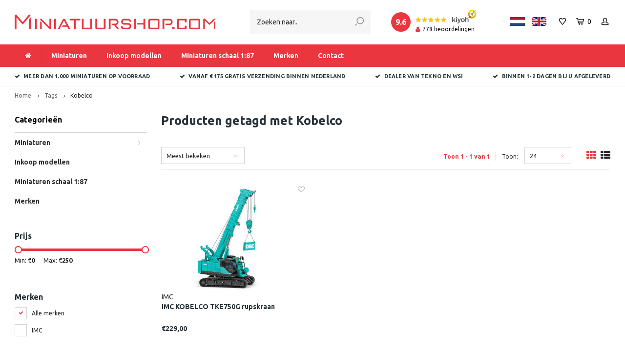

--- FILE ---
content_type: text/html;charset=utf-8
request_url: https://www.miniatuurshop.com/nl/tags/kobelco/
body_size: 12010
content:
<!DOCTYPE html>
<html lang="nl">
  <head>
    
         
        
    <meta charset="utf-8"/>
<!-- [START] 'blocks/head.rain' -->
<!--

  (c) 2008-2026 Lightspeed Netherlands B.V.
  http://www.lightspeedhq.com
  Generated: 22-01-2026 @ 16:20:41

-->
<link rel="canonical" href="https://www.miniatuurshop.com/nl/tags/kobelco/"/>
<link rel="alternate" href="https://www.miniatuurshop.com/nl/index.rss" type="application/rss+xml" title="Nieuwe producten"/>
<meta name="robots" content="noodp,noydir"/>
<meta name="google-site-verification" content="xKKHrQ0iccfNa-XdoatdbnH1sx-regzq6J3Og8b4HEI"/>
<meta property="og:url" content="https://www.miniatuurshop.com/nl/tags/kobelco/?source=facebook"/>
<meta property="og:site_name" content="Miniatuurshop.com"/>
<meta property="og:title" content="Kobelco"/>
<meta property="og:description" content="Bestel online miniaturen ✅ Tekno en WSI dealer ✅  Groots in kleine modellen  ✅ Vanaf € 175 gratis verzending ✅ 1.000+ miniaturen op voorraad"/>
<script>
(function(w,d,s,l,i){w[l]=w[l]||[];w[l].push({'gtm.start':
new Date().getTime(),event:'gtm.js'});var f=d.getElementsByTagName(s)[0],
j=d.createElement(s),dl=l!='dataLayer'?'&l='+l:'';j.async=true;j.src=
'https://www.googletagmanager.com/gtm.js?id='+i+dl;f.parentNode.insertBefore(j,f);
})(window,document,'script','dataLayer','GTM-TV7FFQX');
</script>
<!--[if lt IE 9]>
<script src="https://cdn.webshopapp.com/assets/html5shiv.js?2025-02-20"></script>
<![endif]-->
<!-- [END] 'blocks/head.rain' -->
    
            	    	      
        
    <title>Kobelco - Miniatuurshop.com</title>
    <meta name="description" content="Bestel online miniaturen ✅ Tekno en WSI dealer ✅  Groots in kleine modellen  ✅ Vanaf € 175 gratis verzending ✅ 1.000+ miniaturen op voorraad" />
    <meta name="keywords" content="Kobelco, Miniaturen" />
    <meta http-equiv="X-UA-Compatible" content="IE=edge,chrome=1">
    <meta name="viewport" content="width=device-width, initial-scale=1.0">
    <meta name="apple-mobile-web-app-capable" content="yes">
    <meta name="apple-mobile-web-app-status-bar-style" content="black">
    <meta property="fb:app_id" content="966242223397117"/>
    <meta name="viewport" content="width=device-width, initial-scale=1, maximum-scale=1, user-scalable=0"/>

    <link rel="shortcut icon" href="https://cdn.webshopapp.com/shops/304782/themes/173915/v/302428/assets/favicon.ico?20201104100457" type="image/x-icon" />
    <link href='//fonts.googleapis.com/css?family=Ubuntu:400,300,500,600,700,800,900' rel='stylesheet' type='text/css'>
    <link href='//fonts.googleapis.com/css?family=Ubuntu:400,300,500,600,700,800,900' rel='stylesheet' type='text/css'>
    <link rel="stylesheet" href="https://cdn.webshopapp.com/shops/304782/themes/173915/assets/bootstrap.css?20250923112000" />
    <link rel="stylesheet" href="https://cdn.webshopapp.com/shops/304782/themes/173915/assets/font-awesome-min.css?20250923112000" />
    <link rel="stylesheet" href="https://cdn.webshopapp.com/shops/304782/themes/173915/assets/sm-icons.css?20250923112000" />  
    <link rel="stylesheet" href="https://cdn.webshopapp.com/shops/304782/themes/173915/assets/owl-carousel-min.css?20250923112000" />  
    <link rel="stylesheet" href="https://cdn.webshopapp.com/shops/304782/themes/173915/assets/semantic.css?20250923112000" />  
    <link rel="stylesheet" href="https://cdn.webshopapp.com/shops/304782/themes/173915/assets/jquery-fancybox-min.css?20250923112000" /> 
    <link rel="stylesheet" href="https://cdn.webshopapp.com/shops/304782/themes/173915/assets/style.css?20250923112000" /> 
    <link rel="stylesheet" href="https://cdn.webshopapp.com/shops/304782/themes/173915/assets/settings.css?20250923112000" />  
    <link rel="stylesheet" href="https://cdn.webshopapp.com/assets/gui-2-0.css?2025-02-20" />
    <link rel="stylesheet" href="https://cdn.webshopapp.com/assets/gui-responsive-2-0.css?2025-02-20" />   
    <link rel="stylesheet" href="https://cdn.webshopapp.com/shops/304782/themes/173915/assets/custom.css?20250923112000" />

    <script src="https://cdn.webshopapp.com/assets/jquery-1-9-1.js?2025-02-20"></script>
    <script src="https://cdn.webshopapp.com/assets/jquery-ui-1-10-1.js?2025-02-20"></script>
    <script src="https://cdn.webshopapp.com/shops/304782/themes/173915/assets/jquery-touch.js?20250923112000"></script>
   
    <script src="https://cdn.webshopapp.com/shops/304782/themes/173915/assets/bootstrap.js?20250923112000"></script>
    <script src="https://cdn.webshopapp.com/shops/304782/themes/173915/assets/owl-carousel-min.js?20250923112000"></script>
    <script src="https://cdn.webshopapp.com/shops/304782/themes/173915/assets/semantic.js?20250923112000"></script>
    <script src="https://cdn.webshopapp.com/shops/304782/themes/173915/assets/jquery-fancybox-min.js?20250923112000"></script>
    <script src="https://cdn.webshopapp.com/shops/304782/themes/173915/assets/moment.js?20250923112000"></script>  
    <script src="https://cdn.webshopapp.com/shops/304782/themes/173915/assets/js-cookie.js?20250923112000"></script>
    <script src="https://cdn.webshopapp.com/shops/304782/themes/173915/assets/jquery-countdown-min.js?20250923112000"></script>
    <script src="https://cdn.webshopapp.com/shops/304782/themes/173915/assets/global.js?20250923112000?1769095241"></script>
    
    <script src="https://cdn.webshopapp.com/shops/304782/themes/173915/assets/jcarousel.js?20250923112000"></script>
    <script src="https://cdn.webshopapp.com/assets/gui.js?2025-02-20"></script>
    <script src="https://cdn.webshopapp.com/assets/gui-responsive-2-0.js?2025-02-20"></script>
    
        
    
    <!--[if lt IE 9]>
    <link rel="stylesheet" href="https://cdn.webshopapp.com/shops/304782/themes/173915/assets/style-ie.css?20250923112000" />
    <![endif]-->
  </head>
  <body >
   
         
   <div itemscope itemtype="http://schema.org/BreadcrumbList">
	<div itemprop="itemListElement" itemscope itemtype="http://schema.org/ListItem">
    <a itemprop="item" href="https://www.miniatuurshop.com/nl/"><span itemprop="name" content="Home"></span></a>
    <meta itemprop="position" content="1" />
  </div>
    	<div itemprop="itemListElement" itemscope itemtype="http://schema.org/ListItem">
      <a itemprop="item" href="https://www.miniatuurshop.com/nl/tags/"><span itemprop="name" content="Tags"></span></a>
      <meta itemprop="position" content="2" />
    </div>
    	<div itemprop="itemListElement" itemscope itemtype="http://schema.org/ListItem">
      <a itemprop="item" href="https://www.miniatuurshop.com/nl/tags/kobelco/"><span itemprop="name" content="Kobelco"></span></a>
      <meta itemprop="position" content="3" />
    </div>
  </div>

   <div class="cart-overlay cart"></div>

<div class="cart-side cart">
  <div class="cart-inner">
    
    <div class="cart-title-wrap">
      <div class="cart-title">
        <div class="align">
          <div class="title title-font align-middle">Winkelwagen</div>
          <div class="items text-right align-middle"><span class="item-qty">0</span> artikelen</div>
        </div>
      </div>
      <div class="close-cart">
        <div class="align align-100">
          <div class="align-middle">
            <i class="fa fa-close"></i></div>
          </div>
        </div>
    </div>
    
    <div class="cart-body">
      
        
      <div class="no-cart-products">Geen producten gevonden...</div>
      
    </div>
    
        
  </div>
</div>   <div class="cart-overlay wishlist"></div>

<div class="cart-side wishlist">
  <div class="cart-inner">
    
    <div class="cart-title-wrap">
      <div class="cart-title">
        <div class="align">
          <div class="title title-font align-middle">Verlanglijst</div>
          <div class="items text-right align-middle"><span class="item-qty"></span> artikelen</div>
        </div>
      </div>
      <div class="close-cart">
        <div class="align align-100">
          <div class="align-middle">
            <i class="fa fa-close"></i></div>
          </div>
        </div>
    </div>
    
    <div class="cart-body">
      
      <div class="cart-products">
        <table>
          
        </table>
      </div>
      
            <div class="no-cart-products">U moet ingelogd zijn om deze functie te gebruiken....</div>
            
    </div>
    
  </div>
</div>   <div class="mobile-menu-overlay menu"></div>

<div class="mobile-menu cart">
  <div class="mobile-menu-inner">
    
  <div class="logo small align-middle">
    <a href="https://www.miniatuurshop.com/nl/">
            <img src="https://cdn.webshopapp.com/shops/304782/files/343413528/miniatuurshopcom-logo.svg" alt="Miniatuurshop.com">
          </a>
  </div>
    
    
     <div class="search-wrap mobile-search hidden-lg">
    <div class="container">
      <form action="https://www.miniatuurshop.com/nl/collection/" method="get" id="formSearchMobile"  class="search-form"  data-search-type="mobile">
              <input type="text" name="search" autocomplete="off"  value="" placeholder="Hoi, wat zoek je?" data-input="mobile"/>

        <a onclick="$('#formSearchMobile').submit();" title="Zoeken"><i class="sm-icon sm-zoom"></i></a>
      </form>
    </div>
    <div class="search-autocomplete advanced-search" data-search-type="mobile">
  <div class="container">
    <div class="box">
      <div class="inner-wrap">
        <div class="side hidden-sm hidden-xs">
          <div class="filter-scroll-wrap">
          <div class="filter-scroll">
          <div class="subtitle title-font">Filters</div>
          <form data-search-type="desktop">
          <div class="filter-boxes">
            <div class="filter-wrap sort">
              <select name="sort" class="custom-select">
              </select>  
            </div>
          </div>
          <div class="filter-boxes custom-filters">

          </div>
          </form>
          </div>
          </div>
        </div>
        <div class="results">
          <div class="title title-font">Zoekresultaten voor "<span data-search-query></span>"</div>
          <div class="feat-categories hidden hidden-xs">
            <div class="subtitle title-font">Categorieën</div>
            <div class="cats">
              <ul></ul>
            </div>
          </div>
          <div class="search-products products-livesearch row"></div>
          <div class="more"><a href="#" class="btn">Bekijk alle resultaten<span>(0)</span></a></div>
          <div class="notfound">Geen producten gevonden...</div>
        </div>
      </div>
    </div>
  </div>
</div>
<div class="search-overlay general-overlay mobile"></div>	</div>
   
  
    <ul class="sub-menu">
              	<li>
        	<a href="#login-popup" data-fancybox><i class="fa fa-user before"></i>Inloggen</a>
        </li>
            </ul>
    
   <ul>
          <li class=""><a class="normal-link" href="https://www.miniatuurshop.com/nl/miniaturen/"><i class="fa fa-circle-o before"></i>Miniaturen</a><span class="more-cats"><i class="fa fa-angle-right"></i></span>              <ul class="">
                    <li class=""><a class="normal-link" href="https://www.miniatuurshop.com/nl/miniaturen/miniatuur-vrachtwagens/">Miniatuur vrachtwagens</a>
            
          </li>
                    <li class=""><a class="normal-link" href="https://www.miniatuurshop.com/nl/miniaturen/miniaturen-reserveren-pre-order/">Miniaturen Reserveren / Pre-order</a>
            
          </li>
                    <li class=""><a class="normal-link" href="https://www.miniatuurshop.com/nl/miniaturen/miniaturen-white-line-premium-line-tekno-basis-tek/">Miniaturen White Line, Premium Line, Tekno Basis, Tekno Kits</a>
            
          </li>
                    <li class=""><a class="normal-link" href="https://www.miniatuurshop.com/nl/miniaturen/miniaturen-grondverzet-wegenbouw/">Miniaturen grondverzet &amp; wegenbouw</a>
            
          </li>
                    <li class=""><a class="normal-link" href="https://www.miniatuurshop.com/nl/miniaturen/miniaturen-kranen/">Miniaturen kranen</a>
            
          </li>
                    <li class=""><a class="normal-link" href="https://www.miniatuurshop.com/nl/miniaturen/miniaturen-ladingen-en-diversen/">Miniaturen ladingen en diversen</a>
            
          </li>
                    <li class=""><a class="normal-link" href="https://www.miniatuurshop.com/nl/miniaturen/miniaturen-zwaartransport/">Miniaturen zwaartransport</a>
            
          </li>
                    <li class=""><a class="normal-link" href="https://www.miniatuurshop.com/nl/miniaturen/miniaturen-losse-opleggers/">Miniaturen losse opleggers</a>
            
          </li>
                    <li class=""><a class="normal-link" href="https://www.miniatuurshop.com/nl/miniaturen/sale/">SALE</a>
            
          </li>
                  </ul>
            </li>
          <li class=""><a class="normal-link" href="https://www.miniatuurshop.com/nl/inkoop-modellen/"><i class="fa fa-circle-o before"></i>Inkoop modellen</a>            </li>
          <li class=""><a class="normal-link" href="https://www.miniatuurshop.com/nl/miniaturen-schaal-187/"><i class="fa fa-circle-o before"></i>Miniaturen schaal 1:87</a>            </li>
                  <li class=""><a href="https://www.miniatuurshop.com/nl/brands/"><i class="fa fa-circle-o before"></i>Merken</a></li>
    		    <li>
      <a href="https://www.miniatuurshop.com/nl/service/" title="Contact">
        <i class="fa fa-circle-o before"></i>Contact
      </a>
    </li>
        </ul>
    
    <ul class="sub-menu">
            <li>
        <a href="javascript:;"><i class="fa fa-flag before"></i>Nederlands</a><span class="more-cats"><i class="fa fa-angle-right"></i></span>
        <ul>
        	          <li><a href="https://www.miniatuurshop.com/nl/">Nederlands</a></li>
                    <li><a href="https://www.miniatuurshop.com/en/">English</a></li>
                  </ul>
      </li>
                              <li>
      	        <a href="#login-popup" data-fancybox>
                  <i class="fa fa-heart-o before"></i> Verlanglijst
        </a>
      </li>
          </ul>
    
    
    	
  </div>
</div>   <a class="open-newsletter hidden" href="#newsletter-popup" data-fancybox="newsletter">open</a>
<div id="newsletter-popup" data-show="25" data-hide="24">
  <div class="align">
        <div class="image align-middle hidden-xs"></div>
        <div class="text align-middle">
    	<div class="title-wrap">
        <div class="title title-font">Meld je aan voor onze nieuwsbrief</div>
        <div class="subtitle">Ontvang de laatste updates, nieuws en aanbiedingen via email</div>
      </div>
      <form id="formNewsletterPop" action="https://www.miniatuurshop.com/nl/account/newsletter/" method="post"><input type="hidden" name="key" value="812e704b1619a421da160e5fe1ca0bda" /><input type="text" name="email"  value="" placeholder="E-mail"/><a class="btn submit-newsletter" href="javascript:;" title="Abonneer">Abonneer</a></form>    </div>
  </div>
</div>
<div id="login-popup">
  
<div class="col">
  <div class="title-wrap">
    <div class="title title-font">Inloggen</div>
    <div class="subtitle">Als u een account bij ons heeft, meld u dan aan.</div>
  </div>
<form class="formLogin" id="formLogin" action="https://www.miniatuurshop.com/nl/account/loginPost/?return=https%3A%2F%2Fwww.miniatuurshop.com%2Fnl%2Ftags%2Fkobelco%2F" method="post">
  <input type="hidden" name="key" value="812e704b1619a421da160e5fe1ca0bda" />
  <input type="hidden" name="type" value="login" />
  <input type="text" name="email" id="formLoginEmail" value="" placeholder="E-mailadres" />
  <input type="password" name="password" id="formLoginPassword" value="" placeholder="Wachtwoord"/>
  <div class="buttons">
      <a class="btn" href="#" onclick="$('#formLogin').submit(); return false;" title="Inloggen">Inloggen</a>
       <a class="forgot-pw" href="https://www.miniatuurshop.com/nl/account/password/">Wachtwoord vergeten?</a>
  </div>
  </form>
  </div>
  
  <div class="col last">
      <div class="title-wrap">
        <div class="title title-font">Registreren</div>
        <div class="subtitle">Door een account aan te maken in deze winkel kunt u het betalingsproces sneller doorlopen, meerdere adressen opslaan, bestellingen bekijken en volgen en meer.</div>
        <div class="buttons">
          <a class="btn" href="https://www.miniatuurshop.com/nl/account/register/" title="Account aanmaken">Account aanmaken</a>
      </div>
      </div>
    </div>
  
</div>
<header id="header" class="menu-under-header">
  
    
  <div class="main-header body-wrap">
    <div class="container-wide">
      <div class="align">
        
        <div class="menu-button align-middle hidden-md hidden-lg">
          <a class="open-menu">
            <ul>
              <li></li>
              <li></li>
              <li></li>
              <li>menu</li>
            </ul>
          </a>
        </div>
        
        <div class="logo small align-middle">
          <a href="https://www.miniatuurshop.com/nl/">
                        <img src="https://cdn.webshopapp.com/shops/304782/files/343413528/miniatuurshopcom-logo.svg" alt="Miniatuurshop.com">
                      </a>
        </div>
        
                
                
        
         <div class="header-col search hidden-xs hidden-sm hidden-md">
          <div class="search-wrap">
              <form action="https://www.miniatuurshop.com/nl/collection/" method="get" id="formSearch"  class="search-form"  data-search-type="desktop">
              <input type="text" name="search" autocomplete="off"  value="" placeholder="Zoeken naar.." data-input="desktop"/>
              <a onclick="$('#formSearch').submit();" title="Zoeken"><i class="sm-icon sm-zoom"></i></a>
            </form>
          </div>
        </div>
        
        
        <div class="widget align-middle text-right hidden-sm hidden-xs">
          <div class="custom-widget">
            <div class="custom-widget-inner text-left">
              <div class="align">
                <a href="https://www.kiyoh.com/reviews/1064028/miniatuurshop" target="_blank">
                  <div class="total"><span class="circle"></span></div>
                  <div class="results">
                    <div class="stars-wrap"><div class="stars"><i class="fa fa-star green"></i><i class="fa fa-star green"></i><i class="fa fa-star green"></i><i class="fa fa-star green"></i><i class="fa fa-star green"></i></div><div class="fc-logo"><img src="https://cdn.webshopapp.com/shops/304782/themes/173915/assets/kiyoh-black-logo.png?20250923112000" alt="Kiyoh Miniatuurshop.com"></div></div>                    <div class="total-reviews"><span class="icon"><i class="fa fa-user"></i></span><span class="text"></span><span> beoordelingen</span></div>
                  </div>
                </a>
              </div>
            </div>
          </div>
        </div>
        
        <div class="icons align-middle text-right">
          <ul>
            
                        
            <li class="hidden-xs country-flag-head">
            	              <a href="https://www.miniatuurshop.com/nl/">
                <img src="https://cdn.webshopapp.com/shops/304782/themes/173915/assets/flag-nl.svg?20250923112000" title="Nederlands" alt="Nederlands">
              </a>
            	              <a href="https://www.miniatuurshop.com/en/">
                <img src="https://cdn.webshopapp.com/shops/304782/themes/173915/assets/flag-en.svg?20250923112000" title="English" alt="English">
              </a>
            	            </li>
                        
                        <li class="wishlist-header hidden-xs" title="Verlanglijst">
                            <a href="#login-popup" data-fancybox>
                              <span class="icon"><i class="sm-icon sm-heart"></i></span>
                <span class="text hidden"></span>
              </a>
            </li>
                        <li class="cart-header" title="Winkelwagen">
              <a class="open-cart" href="javascript:;">
                <span class="icon"><i class="sm-icon sm-cart"></i></span>
                <span class="text">0</span>
              </a>
            </li>
            <li class="account-header hidden-xs" title="Mijn account">
                            <a href="#login-popup" data-fancybox>
                <span class="icon"><i class="sm-icon sm-user-outline"></i></span>
              </a>
                          </li>
<!--             <li class="" title="Zoeken">
              <a class="open-search" href="javascript:;">
                <span class="icon"><i class="sm-icon sm-zoom"></i></span>
              </a>
            </li> -->
          </ul>
        </div>
          
      </div>
    </div>
    
    <div class="search-bar">
      <form action="https://www.miniatuurshop.com/nl/search/" method="get" id="formSearch">
        <div class="container-wide relative">
          <input type="text" name="q" autocomplete="off"  value="" placeholder="Zoeken..."/>
          <span onclick="$('#formSearch').submit();" title="Zoeken" class="icon"><i class="sm-icon sm-zoom"></i></span>
        </div>
        
        <div class="autocomplete">
          <div class="container-wide">
            <div class="search-products products-livesearch row"></div>
            <div class="more"><a href="#">Bekijk alle resultaten <span>(0)</span></a></div>
            <div class="notfound">Geen producten gevonden...</div>
          </div>
        </div>
      </form>
    </div>
    
  </div>
    
        <div class="main-menu-wide  body-wrap hidden-sm hidden-xs">
      <div class="container-wide">
        <ul><li class="home"><a href="https://www.miniatuurshop.com/nl/"><i class="fa fa-home"></i></a></li><li class=" relative"><a href="https://www.miniatuurshop.com/nl/miniaturen/">Miniaturen</a><ul class="simple-menu"><li class=""><a href="https://www.miniatuurshop.com/nl/miniaturen/miniatuur-vrachtwagens/">Miniatuur vrachtwagens</a></li><li class=""><a href="https://www.miniatuurshop.com/nl/miniaturen/miniaturen-reserveren-pre-order/">Miniaturen Reserveren / Pre-order</a></li><li class=""><a href="https://www.miniatuurshop.com/nl/miniaturen/miniaturen-white-line-premium-line-tekno-basis-tek/">Miniaturen White Line, Premium Line, Tekno Basis, Tekno Kits</a></li><li class=""><a href="https://www.miniatuurshop.com/nl/miniaturen/miniaturen-grondverzet-wegenbouw/">Miniaturen grondverzet &amp; wegenbouw</a></li><li class=""><a href="https://www.miniatuurshop.com/nl/miniaturen/miniaturen-kranen/">Miniaturen kranen</a></li><li class=""><a href="https://www.miniatuurshop.com/nl/miniaturen/miniaturen-ladingen-en-diversen/">Miniaturen ladingen en diversen</a></li><li class=""><a href="https://www.miniatuurshop.com/nl/miniaturen/miniaturen-zwaartransport/">Miniaturen zwaartransport</a></li><li class=""><a href="https://www.miniatuurshop.com/nl/miniaturen/miniaturen-losse-opleggers/">Miniaturen losse opleggers</a></li><li class=""><a href="https://www.miniatuurshop.com/nl/miniaturen/sale/">SALE</a></li></ul></li><li class=" relative"><a href="https://www.miniatuurshop.com/nl/inkoop-modellen/">Inkoop modellen</a></li><li class=" relative"><a href="https://www.miniatuurshop.com/nl/miniaturen-schaal-187/">Miniaturen schaal 1:87</a></li><li class=""><a href="https://www.miniatuurshop.com/nl/brands/">Merken</a></li><li><a href="https://www.miniatuurshop.com/nl/service/" title="Contact">
              Contact
            </a></li></ul>      </div>
    </div>
      
        <div class="header-usp body-wrap">
      <div class="search-overlay"></div>
      <div class="container-wide">
        <ul>
          <li><a href="https://www.miniatuurshop.com/nl/usp_1_url/"><i class="fa fa-check"></i>Meer dan 1.000 miniaturen op voorraad</a></li>
          <li><a href="https://www.miniatuurshop.com/nl/usp_2_url/"><i class="fa fa-check"></i>Vanaf € 175 gratis verzending binnen Nederland</a></li>
          <li><a href="https://www.miniatuurshop.com/nl/usp_3_url/"><i class="fa fa-check"></i>Dealer van Tekno en WSI</a></li>
          <li><a href="https://www.miniatuurshop.com/nl/usp_4_url/"><i class="fa fa-check"></i>Binnen 1-2 dagen bij u afgeleverd</a></li>
        </ul>
      </div>
    </div>
        
 
  	<div class="search-autocomplete advanced-search" data-search-type="desktop">
  <div class="container">
    <div class="box">
      <div class="inner-wrap">
        <div class="side hidden-sm hidden-xs">
          <div class="filter-scroll-wrap">
          <div class="filter-scroll">
          <div class="subtitle title-font">Filters</div>
          <form data-search-type="desktop">
          <div class="filter-boxes">
            <div class="filter-wrap sort">
              <select name="sort" class="custom-select">
              </select>  
            </div>
          </div>
          <div class="filter-boxes custom-filters">

          </div>
          </form>
          </div>
          </div>
        </div>
        <div class="results">
          <div class="title title-font">Zoekresultaten voor "<span data-search-query></span>"</div>
          <div class="feat-categories hidden hidden-xs">
            <div class="subtitle title-font">Categorieën</div>
            <div class="cats">
              <ul></ul>
            </div>
          </div>
          <div class="search-products products-livesearch row"></div>
          <div class="more"><a href="#" class="btn">Bekijk alle resultaten<span>(0)</span></a></div>
          <div class="notfound">Geen producten gevonden...</div>
        </div>
      </div>
    </div>
  </div>
</div>
<div class="search-overlay general-overlay desktop"></div>  
    
  <div class="search-wrap mobile-search hidden-lg">
    <div class="container">
      <form action="https://www.miniatuurshop.com/nl/collection/" method="get" id="formSearchMobile"  class="search-form"  data-search-type="mobile">
              <input type="text" name="search" autocomplete="off"  value="" placeholder="Hoi, wat zoek je?" data-input="mobile"/>

        <a onclick="$('#formSearchMobile').submit();" title="Zoeken"><i class="sm-icon sm-zoom"></i></a>
      </form>
    </div>
    <div class="search-autocomplete advanced-search" data-search-type="mobile">
  <div class="container">
    <div class="box">
      <div class="inner-wrap">
        <div class="side hidden-sm hidden-xs">
          <div class="filter-scroll-wrap">
          <div class="filter-scroll">
          <div class="subtitle title-font">Filters</div>
          <form data-search-type="desktop">
          <div class="filter-boxes">
            <div class="filter-wrap sort">
              <select name="sort" class="custom-select">
              </select>  
            </div>
          </div>
          <div class="filter-boxes custom-filters">

          </div>
          </form>
          </div>
          </div>
        </div>
        <div class="results">
          <div class="title title-font">Zoekresultaten voor "<span data-search-query></span>"</div>
          <div class="feat-categories hidden hidden-xs">
            <div class="subtitle title-font">Categorieën</div>
            <div class="cats">
              <ul></ul>
            </div>
          </div>
          <div class="search-products products-livesearch row"></div>
          <div class="more"><a href="#" class="btn">Bekijk alle resultaten<span>(0)</span></a></div>
          <div class="notfound">Geen producten gevonden...</div>
        </div>
      </div>
    </div>
  </div>
</div>
<div class="search-overlay general-overlay mobile"></div>	</div>

</header>    
    <main class="body-wrap">
      <div class="search-overlay"></div>
      <div class="main-content">
        
        


<div id="collection-page">
  
  <div class="filters-top">
    <div class="container-wide">
      <div class="row filter-row">
      	<form action="https://www.miniatuurshop.com/nl/tags/kobelco/" method="get" id="sidebar_filters_top">
          <input type="hidden" name="mode" value="grid" id="filter_form_mode_top" />
          <input type="hidden" name="limit" value="24" id="filter_form_limit_top" />
          <input type="hidden" name="sort" value="popular" id="filter_form_sort_top" />
          <input type="hidden" name="max" value="250" id="filter_form_max_1_top" />
          <input type="hidden" name="min" value="0" id="filter_form_min_1_top" />
    
      
            <div class="filter-wrap col-md-2">
        <div class="filter-title">Merken</div>
        <div class="filter-items">
                    <div class="ui checkbox filter-item">
            <input id="filter_0_top" type="radio" name="brand" value="0"  checked="checked" />
            <label for="filter_0_top">Alle merken</label>
          </div>
                    <div class="ui checkbox filter-item">
            <input id="filter_3998832_top" type="radio" name="brand" value="3998832"  />
            <label for="filter_3998832_top">IMC</label>
          </div>
                  </div>
      </div>
      
            <div class="filter-wrap col-md-2">
        <div class="filter-title">Miniaturen grondverzet en wegenbouw</div>
        <div class="filter-items">
                    <div class="ui checkbox filter-item">
            <input id="filter_715126_top" type="checkbox" name="filter[]" value="715126"  />
            <label for="filter_715126_top">Kobelco <span>(1)</span></label>
          </div>
                  </div>
      </div>
                
      <div class="filter-wrap col-md-2">
        <div class="filter-title">Prijs</div>
      	<div class="price-filter">
        <div class="sidebar-filter-slider">
          <div class="collection-filter-price price-filter-1"></div>
        </div>
        <div class="price-filter-range clear">
          <div class="min">Min: €<span>0</span></div>
          <div class="max">Max: €<span>250</span></div>
        </div>
      </div>
      </div>
      
  		</form>
      </div>
    </div>
  </div>
  
  <div class="container-wide">
    
    <div class="breadcrumbs">
      <a href="https://www.miniatuurshop.com/nl/" title="Home">Home</a>
           	<i class="fa fa-angle-right"></i><a href="https://www.miniatuurshop.com/nl/tags/">Tags</a>
           	<i class="fa fa-angle-right"></i><a class="last" href="https://www.miniatuurshop.com/nl/tags/kobelco/">Kobelco</a>
          </div>  
    
    
    <div class="row">
    	
            <div class="col-sidebar hidden-sm hidden-xs">
      	<div class="sidebar">
  
    	<div class="sb-cats">
      <div class="sidebar-title">Categorieën</div>
      <ul class="sb-cats-wrap">
      	        	<li class=""><a href="https://www.miniatuurshop.com/nl/miniaturen/">Miniaturen</a><span class="more-cats"><i class="fa fa-angle-right"></i></span>        		            	<ul class="">
                                	<li class="">
                    <span class="hover-cats"><i class="fa fa-angle-right"></i></span> 
                    <a href="https://www.miniatuurshop.com/nl/miniaturen/miniatuur-vrachtwagens/">Miniatuur vrachtwagens</a>
                                    		                	</li>
                                	<li class="">
                    <span class="hover-cats"><i class="fa fa-angle-right"></i></span> 
                    <a href="https://www.miniatuurshop.com/nl/miniaturen/miniaturen-reserveren-pre-order/">Miniaturen Reserveren / Pre-order</a>
                                    		                	</li>
                                	<li class="">
                    <span class="hover-cats"><i class="fa fa-angle-right"></i></span> 
                    <a href="https://www.miniatuurshop.com/nl/miniaturen/miniaturen-white-line-premium-line-tekno-basis-tek/">Miniaturen White Line, Premium Line, Tekno Basis, Tekno Kits</a>
                                    		                	</li>
                                	<li class="">
                    <span class="hover-cats"><i class="fa fa-angle-right"></i></span> 
                    <a href="https://www.miniatuurshop.com/nl/miniaturen/miniaturen-grondverzet-wegenbouw/">Miniaturen grondverzet &amp; wegenbouw</a>
                                    		                	</li>
                                	<li class="">
                    <span class="hover-cats"><i class="fa fa-angle-right"></i></span> 
                    <a href="https://www.miniatuurshop.com/nl/miniaturen/miniaturen-kranen/">Miniaturen kranen</a>
                                    		                	</li>
                                	<li class="">
                    <span class="hover-cats"><i class="fa fa-angle-right"></i></span> 
                    <a href="https://www.miniatuurshop.com/nl/miniaturen/miniaturen-ladingen-en-diversen/">Miniaturen ladingen en diversen</a>
                                    		                	</li>
                                	<li class="">
                    <span class="hover-cats"><i class="fa fa-angle-right"></i></span> 
                    <a href="https://www.miniatuurshop.com/nl/miniaturen/miniaturen-zwaartransport/">Miniaturen zwaartransport</a>
                                    		                	</li>
                                	<li class="">
                    <span class="hover-cats"><i class="fa fa-angle-right"></i></span> 
                    <a href="https://www.miniatuurshop.com/nl/miniaturen/miniaturen-losse-opleggers/">Miniaturen losse opleggers</a>
                                    		                	</li>
                                	<li class="">
                    <span class="hover-cats"><i class="fa fa-angle-right"></i></span> 
                    <a href="https://www.miniatuurshop.com/nl/miniaturen/sale/">SALE</a>
                                    		                	</li>
                            	</ul>
                    	</li>
                	<li class=""><a href="https://www.miniatuurshop.com/nl/inkoop-modellen/">Inkoop modellen</a>        		        	</li>
                	<li class=""><a href="https://www.miniatuurshop.com/nl/miniaturen-schaal-187/">Miniaturen schaal 1:87</a>        		        	</li>
                        <li class=""><a href="https://www.miniatuurshop.com/nl/brands/">Merken</a></li>
              </ul>
  	</div>
    
    <form action="https://www.miniatuurshop.com/nl/tags/kobelco/" method="get" id="sidebar_filters">
    <input type="hidden" name="mode" value="grid" id="filter_form_mode_side" />
    <input type="hidden" name="limit" value="24" id="filter_form_limit_side" />
    <input type="hidden" name="sort" value="popular" id="filter_form_sort_side" />
    <input type="hidden" name="max" value="250" id="filter_form_max_2_side" />
    <input type="hidden" name="min" value="0" id="filter_form_min_2_side" />
		
    <div class="sidebar-filters">
    
      <div class="filter-wrap">
        <div class="filter-title">Prijs</div>
      	<div class="price-filter">
        <div class="sidebar-filter-slider">
          <div class="collection-filter-price price-filter-2"></div>
        </div>
        <div class="price-filter-range clear">
          <div class="min">Min: €<span>0</span></div>
          <div class="max">Max: €<span>250</span></div>
        </div>
      </div>
      </div>
      
            <div class="filter-wrap">
        <div class="filter-title">Merken</div>
        <div class="filter-items">
                    <div class="ui checkbox filter-item">
            <input id="filter_0" type="radio" name="brand" value="0"  checked="checked" />
            <label for="filter_0">Alle merken</label>
          </div>
                    <div class="ui checkbox filter-item">
            <input id="filter_3998832" type="radio" name="brand" value="3998832"  />
            <label for="filter_3998832">IMC</label>
          </div>
                  </div>
      </div>
      
            <div class="filter-wrap">
        <div class="filter-title">Miniaturen grondverzet en wegenbouw</div>
        <div class="filter-items">
                    <div class="ui checkbox filter-item">
            <input id="filter_715126" type="checkbox" name="filter[]" value="715126"  />
            <label for="filter_715126">Kobelco <span>(1)</span></label>
          </div>
                  </div>
      </div>
          
    </div>
      
  </form>
    
    
    <div class="tags-wrap">
    <div class="sidebar-title">Tags</div>
    <div class="tags">
      <a href="https://www.miniatuurshop.com/nl/tags/bomag/" class="tag ">Bomag</a><a href="https://www.miniatuurshop.com/nl/tags/code-3/" class="tag ">Code 3</a><a href="https://www.miniatuurshop.com/nl/tags/conrad/" class="tag ">Conrad</a><a href="https://www.miniatuurshop.com/nl/tags/container/" class="tag ">Container</a><a href="https://www.miniatuurshop.com/nl/tags/daf/" class="tag ">DAF</a><a href="https://www.miniatuurshop.com/nl/tags/demag/" class="tag ">Demag</a><a href="https://www.miniatuurshop.com/nl/tags/faun/" class="tag ">Faun</a><a href="https://www.miniatuurshop.com/nl/tags/grove/" class="tag ">Grove</a><a href="https://www.miniatuurshop.com/nl/tags/imc/" class="tag ">IMC</a><a href="https://www.miniatuurshop.com/nl/tags/koeloplegger/" class="tag ">Koeloplegger</a><a href="https://www.miniatuurshop.com/nl/tags/kranen/" class="tag ">Kranen</a><a href="https://www.miniatuurshop.com/nl/tags/liebherr/" class="tag ">Liebherr</a><a href="https://www.miniatuurshop.com/nl/tags/losse-oplegger/" class="tag ">Losse oplegger</a><a href="https://www.miniatuurshop.com/nl/tags/losse-opleggers/" class="tag ">Losse opleggers</a><a href="https://www.miniatuurshop.com/nl/tags/man/" class="tag ">MAN</a><a href="https://www.miniatuurshop.com/nl/tags/mack/" class="tag ">Mack</a><a href="https://www.miniatuurshop.com/nl/tags/mammoet/" class="tag ">Mammoet</a><a href="https://www.miniatuurshop.com/nl/tags/mercedes/" class="tag ">Mercedes</a><a href="https://www.miniatuurshop.com/nl/tags/nieuw-leverbaar/" class="tag ">NIEUW leverbaar</a><a href="https://www.miniatuurshop.com/nl/tags/nzg/" class="tag ">NZG</a><a href="https://www.miniatuurshop.com/nl/tags/ocean-traders/" class="tag ">Ocean Traders</a><a href="https://www.miniatuurshop.com/nl/tags/pwt/" class="tag ">PWT</a><a href="https://www.miniatuurshop.com/nl/tags/paver/" class="tag ">Paver</a><a href="https://www.miniatuurshop.com/nl/tags/pre-order/" class="tag ">Pre-order</a><a href="https://www.miniatuurshop.com/nl/tags/ronny-ceusters/" class="tag ">Ronny Ceusters</a><a href="https://www.miniatuurshop.com/nl/tags/sarens/" class="tag ">Sarens</a><a href="https://www.miniatuurshop.com/nl/tags/schmidbauer/" class="tag ">Schmidbauer</a><a href="https://www.miniatuurshop.com/nl/tags/twh/" class="tag ">TWH</a><a href="https://www.miniatuurshop.com/nl/tags/tekno/" class="tag ">Tekno</a><a href="https://www.miniatuurshop.com/nl/tags/scania/" class="tag ">Tekno Scania 1-serie</a><a href="https://www.miniatuurshop.com/nl/tags/vaex/" class="tag ">Vaex</a><a href="https://www.miniatuurshop.com/nl/tags/volvo/" class="tag ">Volvo</a><a href="https://www.miniatuurshop.com/nl/tags/voegele/" class="tag ">Vögele</a><a href="https://www.miniatuurshop.com/nl/tags/wsi/" class="tag ">WSI</a><a href="https://www.miniatuurshop.com/nl/tags/asg/" class="tag ">asg</a><a href="https://www.miniatuurshop.com/nl/tags/terex-demag/" class="tag ">demag</a><a href="https://www.miniatuurshop.com/nl/tags/lading/" class="tag ">lading</a><a href="https://www.miniatuurshop.com/nl/tags/streamliner/" class="tag ">streamliner</a><a href="https://www.miniatuurshop.com/nl/tags/vrachtwagen/" class="tag ">vrachtwagen</a><a href="https://www.miniatuurshop.com/nl/tags/vrachtwagens/" class="tag ">vrachtwagens</a>    </div>
  </div>
	  
  <div class="custom-widget">
    <div class="custom-widget-inner text-left">
      <div class="align">
        <a href="https://www.kiyoh.com/reviews/1064028/miniatuurshop" target="_blank">
          <div class="total"><span class="circle"></span></div>
          <div class="results">
            <div class="stars-wrap"><div class="stars"><i class="fa fa-star green"></i><i class="fa fa-star green"></i><i class="fa fa-star green"></i><i class="fa fa-star green"></i><i class="fa fa-star green"></i></div><div class="fc-logo"><img src="https://cdn.webshopapp.com/shops/304782/themes/173915/assets/kiyoh-black-logo.png?20250923112000" alt="Kiyoh Miniatuurshop.com"></div></div>            <div class="total-reviews"><span class="icon"><i class="fa fa-user"></i></span><span class="text"></span><span> beoordelingen</span></div>
          </div>
        </a>
      </div>
    </div>
  </div>
  
</div>      </div>
            
      <div class="col-products">
        
                <div class="collection-content on-top">
          <div class="align">
            <div class="info align-top">
              <h1 class="title">Producten getagd met Kobelco</h1>
                          </div>
          </div>
        </div>
                
        <div class="collection-sort">
          <form action="https://www.miniatuurshop.com/nl/tags/kobelco/" method="get" id="filter_form_bottom">
                        <input type="hidden" name="limit" value="24" id="filter_form_limit_bottom" />
            <input type="hidden" name="sort" value="popular" id="filter_form_sort_bottom" />
            <input type="hidden" name="max" value="250" id="filter_form_max_bottom" />
            <input type="hidden" name="min" value="0" id="filter_form_min_bottom" />
            
            <div class="align">
              
            <div class="sort-block align-middle">
              
              
              <a class="btn filter-btn open-filters hidden-md hidden-lg" href="javascript:;"><i class="fa fa-ellipsis-v"></i>Filters</a>

              <select name="sort" onchange="$('#formSortModeLimit').submit();" class="hidden-xs hidden-sm">
                                <option value="popular" selected="selected">Meest bekeken</option>
                                <option value="newest">Nieuwste producten</option>
                                <option value="lowest">Laagste prijs</option>
                                <option value="highest">Hoogste prijs</option>
                                <option value="asc">Naam oplopend</option>
                                <option value="desc">Naam aflopend</option>
                              </select>  
              
            </div>
              
                                          
            <div class="sort-block align-middle text-right pagination hidden-xs">
              <div class="pager-text hidden-md hidden-sm hidden-xs">Toon 1 - 1 van 1</div>
              <div class="per-page">Toon:</div>
              <select id="selectbox-2-bottom" name="limit" onchange="$('#formProductsFilters').submit();">
                                <option value="4">4</option>
                                <option value="8">8</option>
                                <option value="12">12</option>
                                <option value="16">16</option>
                                <option value="20">20</option>
                                <option value="24" selected="selected">24</option>
                              </select>
            </div>
                          
            <div class="grid-list text-right align-middle">
              <ul>
                <li class="active"><label for="mode-grid"><input type="radio" name="mode" value="grid" id="mode-grid" checked><i class="fa fa-th"></i></label></li>
                <li class=""><label for="mode-list"><input type="radio" name="mode" value="list" id="mode-list"><i class="fa fa-th-list"></i></label></li>
              </ul>  
            </div>
            
            </div>
            
          </form>
        </div>
        
                
        <div class="products row infinite-page-count" data-page-count="1">
          
          	                      	          
                          

<div id="157263467" class="quickview-popup" data-inf-id="inf_id_here">
  
  <div class="align">
    <div class="images-wrap align-middle">
      <div class="images">
        <div class="quickview-images owl-carousel owl-theme">
          <div class="item">
            <img src="https://cdn.webshopapp.com/shops/304782/files/475210743/500x500x2/image.jpg" alt="IMC IMC KOBELCO TKE750G rupskraan" title="IMC IMC KOBELCO TKE750G rupskraan">
          </div>
        </div>
      </div>
    </div>
    <div class="info align-top">
      <div class="product-info">
      	
                    	<div class="product-brand" data-infinite-product-brand>IMC</div>
                    <div class="product-title title-font" data-infinite-product-title>IMC KOBELCO TKE750G rupskraan</div>
          
                    <div class="stars-code">
            <div class="align">
                            <div class="align-bottom">
                <div class="product-code" data-infinite-product-code><span class="title">Artikelcode</span> 31-0395</div>
              </div>
            </div>
          </div>
                  
        <div class="price-stock">
          <div class="align">

            <div class="price align-bottom">      
              <span class="old-price"><span class="price-wrap" data-infinite-product-price-old></span></span>
              <span class="new-price"><span class="price-wrap" data-infinite-product-price-new>€229,00</span></span>
                                                      </div>
						
                        <div class="stock align-bottom text-right">
              <div class="stock">
                                <div class="green"><i class="fa fa-check"></i>op voorraad</div>
                              </div>
            </div>
            
          </div>
        </div>
        
        
        <div class="product-description" data-infinite-product-description>
                  </div>
        
        
      <form action="https://www.miniatuurshop.com/nl/cart/add/312380167/"  method="post" data-infinite-product-form>
        <div class="product-option hidden">
          <div class="product-configure-variants">
            <label>Maak een keuze: <em>*</em></label>
            <select class="variants">

            </select>
          </div>
        </div>

          <div class="cart"><div class="input-wrap"><input type="text" name="quantity" value="1" /><div class="change"><a href="javascript:;" onclick="updateQuantity('up', $(this));" class="up">+</a><a href="javascript:;" onclick="updateQuantity('down', $(this));" class="down">-</a></div></div><a href="javascript:;" onclick="$(this).closest('form').submit();" class="btn add-cart" title="Toevoegen aan winkelwagen">Toevoegen aan winkelwagen</a><a href="https://www.miniatuurshop.com/nl/account/wishlistAdd/157263467/?variant_id=312380167" class="btn gray" title="Aan verlanglijst toevoegen" data-infinite-wishlist-href>Aan verlanglijst toevoegen</a></div>
      </form>
        
        
        
      </div>
    </div>
  </div>
  
</div>
<div class="product inf-product col-xs-6 col-sm-6 col-md-6 col-lg-4" data-url="https://www.miniatuurshop.com/nl/imc-kobelco-tke750g-rupskraan.html" data-img-settings="400x300x1" data-id="157263467" data-inf-id="inf_id_here">
  <div class="product-inner no-border no-padding">
  
  
  <div class="image-wrap">

    <div class="product-labels"><div class="product-label sale percentage"></div></div>    
    
        <div class="wishlist-btn">
      <form>
                <a href="#login-popup" data-fancybox><i class="fa fa-heart-o"></i></a>
              </form>
    </div>
        
        <div class="quickview-button hidden-md hidden-sm hidden-xs">
    	<a class="btn" href="javascript:;" data-product-url="https://www.miniatuurshop.com/nl/imc-kobelco-tke750g-rupskraan.html" data-infinite-quickview-button>Quickview</a>
      <a class="open-link hidden" href="#157263467" data-fancybox data-infinite-quickview-link>test</a>
    </div>
        
    <a href="https://www.miniatuurshop.com/nl/imc-kobelco-tke750g-rupskraan.html" title="IMC IMC KOBELCO TKE750G rupskraan" data-infinite-product-url>
      <span class="img-wrap">
            <img src="https://cdn.webshopapp.com/shops/304782/files/475210743/400x300x1/imc-imc-kobelco-tke750g-rupskraan.jpg" alt="IMC IMC KOBELCO TKE750G rupskraan" title="IMC IMC KOBELCO TKE750G rupskraan" data-infinite-product-image/>
            </span>
    </a>
    
  </div>
  
  
  <div class="info">
    
        <div class="product-brand" data-infinite-product-brand>IMC</div>
        
    <a href="https://www.miniatuurshop.com/nl/imc-kobelco-tke750g-rupskraan.html" title="IMC IMC KOBELCO TKE750G rupskraan" class="title title-font two-lines" data-infinite-product-title>IMC KOBELCO TKE750G rupskraan</a>
    
    
        
        
    <div class="price">      
      
      <span class="old-price"><span class="price-inner" data-infinite-product-price-old></span></span>
      <span class="new-price"><span class="price-inner" data-infinite-product-price-new>€229,00</span></span>
                                    <div class="unit-price"></div>
            
       
    </div>
    
  </div>
     
  </div>
</div>
             
             
          
        </div>
        
                
                <div class="collection-sort collection-sort-bottom">
          <form action="https://www.miniatuurshop.com/nl/tags/kobelco/" method="get" id="filter_form">
            <input type="hidden" name="mode" value="grid" id="filter_form_mode" />
            <input type="hidden" name="limit" value="24" id="filter_form_limit" />
            <input type="hidden" name="sort" value="popular" id="filter_form_sort" />
            <input type="hidden" name="max" value="250" id="filter_form_max" />
            <input type="hidden" name="min" value="0" id="filter_form_min" />
            
            <div class="align">
            
            
            <div class="sort-block align-middle hidden-xs"> 
              <select name="sort" onchange="$('#formSortModeLimit').submit();">
                                <option value="popular" selected="selected">Meest bekeken</option>
                                <option value="newest">Nieuwste producten</option>
                                <option value="lowest">Laagste prijs</option>
                                <option value="highest">Hoogste prijs</option>
                                <option value="asc">Naam oplopend</option>
                                <option value="desc">Naam aflopend</option>
                              </select>  
            </div>
            
                                          
            <div class="sort-block align-middle text-right pagination hidden-xs">
              <div class="pager-text hidden-md hidden-sm hidden-xs">Toon 1 - 1 van 1</div>
              <div class="per-page">Toon:</div>
              <select id="selectbox-2" name="limit" onchange="$('#formProductsFilters').submit();">
                                <option value="4">4</option>
                                <option value="8">8</option>
                                <option value="12">12</option>
                                <option value="16">16</option>
                                <option value="20">20</option>
                                <option value="24" selected="selected">24</option>
                              </select>
            </div>
                          
            </div>
            
          </form>
        </div>
                
                
                
      </div>
      
    </div>
  </div>
  
</div>

<script type="text/javascript">
  $(function(){
    $('#collection-page input, #collection-page .collection-sort select').change(function(){
      $(this).closest('form').submit();
    });
    
    $(".collection-filter-price.price-filter-1").slider({
      range: true,
      min: 0,
      max: 250,
      values: [0, 250],
      step: 1,
      slide: function( event, ui){
    $('.price-filter-range .min span').html(ui.values[0]);
    $('.price-filter-range .max span').html(ui.values[1]);
    
    $('#filter_form_min_1_top, #filter_form_min_2_side').val(ui.values[0]);
    $('#filter_form_max_1_top, #filter_form_max_2_side').val(ui.values[1]);
  },
    stop: function(event, ui){
    $(this).closest('form').submit();
  }
    });
  $(".collection-filter-price.price-filter-2").slider({
      range: true,
      min: 0,
      max: 250,
      values: [0, 250],
      step: 1,
      slide: function( event, ui){
    $('.price-filter-range .min span').html(ui.values[0]);
    $('.price-filter-range .max span').html(ui.values[1]);
    
    $('#filter_form_min_1_top, #filter_form_min_2_side').val(ui.values[0]);
    $('#filter_form_max_1_top, #filter_form_max_2_side').val(ui.values[1]);
  },
    stop: function(event, ui){
    $(this).closest('form').submit();
  }
    });
  });
</script>
<script type="text/javascript">
  var ajaxTranslations = {"Add to cart":"Toevoegen aan winkelwagen","Wishlist":"Verlanglijst","Add to wishlist":"Aan verlanglijst toevoegen","Compare":"Vergelijk","Add to compare":"Toevoegen om te vergelijken"};
  var infiniteCollectionPage = 1;
  var basicShopUrl = 'https://www.miniatuurshop.com/nl/'; 
  var cartUrl = 'https://www.miniatuurshop.com/nl/cart/add/'; 
  
  $().ready(function(){
    infiniteCollectionInit('https://www.miniatuurshop.com/nl/tags/kobelco/page1.ajax', 'collection', 'grid');
  });
</script>      </div>
    </main>

    <footer id="footer" class="body-wrap"><div class="search-overlay"></div><div class="newsletter-block"><div class="container-wide"><div class="text"><div class="title title-font">Meld je aan voor onze nieuwsbrief</div><div class="subtitle">Ontvang de laatste updates, nieuws en aanbiedingen via email</div></div><div class="newsletter"><form id="formNewsletter" action="https://www.miniatuurshop.com/nl/account/newsletter/" method="post"><input type="hidden" name="key" value="812e704b1619a421da160e5fe1ca0bda" /><input type="text" name="email" id="formNewsletterEmail" value="" placeholder="E-mail"/><a class="btn" href="javascript:;" onclick="$('#formNewsletter').submit(); return false;" title="Abonneer"><span class="hidden-xs">Abonneer</span><span class="hidden-sm hidden-md hidden-lg"><i class="fa fa-paper-plane"></i></span></a></form></div></div></div><div class="main-footer"><div class="container-wide"><div class="row"><div class="col-sm-12 col-md-4"><div class="footer-logo small"><a href="https://www.miniatuurshop.com/nl/"><img src="https://cdn.webshopapp.com/shops/304782/files/337373708/miniatuurshopcom-logo.svg" alt="Miniatuurshop.com"></a></div><p>
                            	Uw webshop voor Tekno en WSI miniaturen. Meer dan 1.000 miniaturen op voorraad. Bestel snel en eenvoudig bij miniatuurshop.com.
                          </p><div class="socials"><a href="https://www.facebook.com/Miniatuurshopcom-758131364254104/" class="social-icon" target="_blank"><i class="fa fa-facebook" aria-hidden="true"></i></a></div><ul class="contact"><li><a href="tel:06 43486022"><span class="text"><span class="title">Telefoon</span>06 43486022</span></a></li><li><a href="/cdn-cgi/l/email-protection#89e0e7efe6c9e4e0e7e0e8fdfcfcfbfae1e6f9a7eae6e4"><span class="text"><span class="title">Mail</span><span class="__cf_email__" data-cfemail="8ce5e2eae3cce1e5e2e5edf8f9f9feffe4e3fca2efe3e1">[email&#160;protected]</span></span></a></li></ul></div><div class="col-sm-12 col-md-7 col-md-offset-1"><div class="row"><div class="col-sm-4"><div class="footer-title title-font">Klantenservice<span class="plus hidden-sm hidden-md hidden-lg"><i class="fa fa-angle-right"></i></span></div><div class="content-wrap"><ul><li><a href="https://www.miniatuurshop.com/nl/service/about/">Over ons</a></li><li><a href="https://www.miniatuurshop.com/nl/service/general-terms-conditions/">Algemene voorwaarden</a></li><li><a href="https://www.miniatuurshop.com/nl/service/privacy-policy/">Privacy Policy</a></li><li><a href="https://www.miniatuurshop.com/nl/service/">Klantenservice</a></li><li><a href="https://www.miniatuurshop.com/nl/sitemap/">Sitemap</a></li><li><a href="https://www.miniatuurshop.com/nl/service/cookieverklaring/">Cookieverklaring</a></li></ul></div></div><div class="col-sm-4"><div class="footer-title title-font">Categorieën<span class="plus hidden-sm hidden-md hidden-lg"><i class="fa fa-angle-right"></i></span></div><div class="content-wrap"><ul><li><a href="https://www.miniatuurshop.com/nl/miniaturen/">Miniaturen</a></li><li><a href="https://www.miniatuurshop.com/nl/inkoop-modellen/">Inkoop modellen</a></li><li><a href="https://www.miniatuurshop.com/nl/miniaturen-schaal-187/">Miniaturen schaal 1:87</a></li></ul></div></div><div class="col-sm-4"><div class="footer-title title-font">Mijn account<span class="plus hidden-sm hidden-md hidden-lg"><i class="fa fa-angle-right"></i></span></div><div class="content-wrap"><ul><li><a href="https://www.miniatuurshop.com/nl/account/" title="Registreren">Registreren</a></li><li><a href="https://www.miniatuurshop.com/nl/account/orders/" title="Mijn bestellingen">Mijn bestellingen</a></li><li><a href="https://www.miniatuurshop.com/nl/account/tickets/" title="Mijn tickets">Mijn tickets</a></li><li><a href="https://www.miniatuurshop.com/nl/account/wishlist/" title="Mijn verlanglijst">Mijn verlanglijst</a></li></ul></div></div><div class="widget col-12"><div class="custom-widget"><div class="custom-widget-inner"><div class="align"><a href="https://www.kiyoh.com/reviews/1064028/miniatuurshop" target="_blank"><div class="total align-middle"><span class="circle"></span></div><div class="results align-middle"><div class="stars-wrap"><div class="stars"><i class="fa fa-star green"></i><i class="fa fa-star green"></i><i class="fa fa-star green"></i><i class="fa fa-star green"></i><i class="fa fa-star green"></i></div><div class="fc-logo"><img src="https://cdn.webshopapp.com/shops/304782/themes/173915/assets/kiyoh-black-logo.png?20250923112000" alt="Kiyoh Miniatuurshop.com"></div></div><div class="total-reviews"><span class="icon"><i class="fa fa-user"></i></span><span class="text"></span><span> beoordelingen</span></div></div></a></div></div><div class="customer-review"><div class="inner"><div class="name"></div><div class="review-text"></div></div></div></div></div></div></div></div></div></div><div class="footer-bottom"><div class="container-wide"><div class="align"><div class="copyright align-middle">
        	© Copyright 2026 Miniatuurshop.com
        </div><div class="payments align-middle text-right"><a href="https://www.miniatuurshop.com/nl/service/payment-methods/" title="Betaalmethoden"><img src="https://cdn.webshopapp.com/shops/304782/themes/173915/assets/banktransfer.png?20250923112000" alt="" /></a><a href="https://www.miniatuurshop.com/nl/service/payment-methods/" title="Betaalmethoden"><img src="https://cdn.webshopapp.com/shops/304782/themes/173915/assets/ideal.png?20250923112000" alt="" /></a><a href="https://www.miniatuurshop.com/nl/service/payment-methods/" title="Betaalmethoden"><img src="https://cdn.webshopapp.com/shops/304782/themes/173915/assets/paypal.png?20250923112000" alt="" /></a><a href="https://www.miniatuurshop.com/nl/service/payment-methods/" title="Betaalmethoden"><img src="https://cdn.webshopapp.com/shops/304782/themes/173915/assets/mistercash.png?20250923112000" alt="" /></a></div></div></div></div></footer>
<script data-cfasync="false" src="/cdn-cgi/scripts/5c5dd728/cloudflare-static/email-decode.min.js"></script><script>
  /* TRANSLATIONS */
  var ajaxTranslations = {"By":"Door","Read more":"Lees meer","Brands":"Merken","Incl. VAT":"Incl. btw","Added":"Added"};
  var basicUrl = 'https://www.miniatuurshop.com/nl/';
  var readmore = 'Lees meer';
  var readless = 'Lees minder';
  var searchUrl = 'https://www.miniatuurshop.com/nl/search/';
  var incTax = 'Incl. btw';
  var quantityT = 'Aantal';
  var articleCode_t = 'Artikelcode';
  var image_ratio = '400x300';
  var image_fit = '1';
  var imageNotFound_t = 'Afbeelding niet gevonden';
  var inStock_t_lower = 'op voorraad';
  var outOfStock_t_lower = 'niet op voorraad';
  var showStockLevel = 1;
  var shopId = 304782;
  var shopCategories = {"10215852":{"id":10215852,"parent":0,"path":["10215852"],"depth":1,"image":0,"type":"category","url":"miniaturen","title":"Miniaturen","description":"","count":6726,"subs":{"10221335":{"id":10221335,"parent":10215852,"path":["10221335","10215852"],"depth":2,"image":0,"type":"category","url":"miniaturen\/miniatuur-vrachtwagens","title":"Miniatuur vrachtwagens","description":"","count":5920},"10388793":{"id":10388793,"parent":10215852,"path":["10388793","10215852"],"depth":2,"image":0,"type":"category","url":"miniaturen\/miniaturen-reserveren-pre-order","title":"Miniaturen Reserveren \/ Pre-order","description":"","count":748},"11697442":{"id":11697442,"parent":10215852,"path":["11697442","10215852"],"depth":2,"image":0,"type":"category","url":"miniaturen\/miniaturen-white-line-premium-line-tekno-basis-tek","title":"Miniaturen White Line, Premium Line, Tekno Basis, Tekno Kits","description":"","count":400},"10221337":{"id":10221337,"parent":10215852,"path":["10221337","10215852"],"depth":2,"image":0,"type":"category","url":"miniaturen\/miniaturen-grondverzet-wegenbouw","title":"Miniaturen grondverzet & wegenbouw","description":"","count":175},"10221336":{"id":10221336,"parent":10215852,"path":["10221336","10215852"],"depth":2,"image":0,"type":"category","url":"miniaturen\/miniaturen-kranen","title":"Miniaturen kranen","description":"","count":512},"10273857":{"id":10273857,"parent":10215852,"path":["10273857","10215852"],"depth":2,"image":0,"type":"category","url":"miniaturen\/miniaturen-ladingen-en-diversen","title":"Miniaturen ladingen en diversen","description":"","count":176},"10324069":{"id":10324069,"parent":10215852,"path":["10324069","10215852"],"depth":2,"image":0,"type":"category","url":"miniaturen\/miniaturen-zwaartransport","title":"Miniaturen zwaartransport","description":"","count":726},"10327701":{"id":10327701,"parent":10215852,"path":["10327701","10215852"],"depth":2,"image":0,"type":"category","url":"miniaturen\/miniaturen-losse-opleggers","title":"Miniaturen losse opleggers","description":"","count":150},"10937527":{"id":10937527,"parent":10215852,"path":["10937527","10215852"],"depth":2,"image":0,"type":"category","url":"miniaturen\/sale","title":"SALE","description":"","count":224}}},"10281860":{"id":10281860,"parent":0,"path":["10281860"],"depth":1,"image":0,"type":"text","url":"inkoop-modellen","title":"Inkoop modellen","description":"","count":0},"13020753":{"id":13020753,"parent":0,"path":["13020753"],"depth":1,"image":0,"type":"category","url":"miniaturen-schaal-187","title":"Miniaturen schaal 1:87","description":"","count":18}};
  var stickyHeader = 1;
  var loggedIn = 0;
  var wishlistUrl = 'https://www.miniatuurshop.com/nl/account/wishlist/?format=json';
  var shopCurrency = '€';
  var template = 'pages/collection.rain';
  var yotpo_id = '';
  var addedToCart = false;
  var showDays = [""];
  var showCountdown = false;
  var showCountdownFrom = '12';
  var showCountdownTill = '17';
  var customCartActive = true;
  var priceStatus = 'enabled';
</script>
    <!-- [START] 'blocks/body.rain' -->
<script>
(function () {
  var s = document.createElement('script');
  s.type = 'text/javascript';
  s.async = true;
  s.src = 'https://www.miniatuurshop.com/nl/services/stats/pageview.js';
  ( document.getElementsByTagName('head')[0] || document.getElementsByTagName('body')[0] ).appendChild(s);
})();
</script>
  
<!-- Global site tag (gtag.js) - Google Analytics -->
<script async src="https://www.googletagmanager.com/gtag/js?id=G-699ZGRD2NT"></script>
<script>
    window.dataLayer = window.dataLayer || [];
    function gtag(){dataLayer.push(arguments);}

        gtag('consent', 'default', {"ad_storage":"denied","ad_user_data":"denied","ad_personalization":"denied","analytics_storage":"denied","region":["AT","BE","BG","CH","GB","HR","CY","CZ","DK","EE","FI","FR","DE","EL","HU","IE","IT","LV","LT","LU","MT","NL","PL","PT","RO","SK","SI","ES","SE","IS","LI","NO","CA-QC"]});
    
    gtag('js', new Date());
    gtag('config', 'G-699ZGRD2NT', {
        'currency': 'EUR',
                'country': 'NL'
    });

        gtag('event', 'view_item_list', {"items":[{"item_id":312380167,"item_name":"IMC KOBELCO TKE750G rupskraan","currency":"EUR","item_brand":"IMC","item_variant":"Default","price":229,"quantity":1,"item_category":"Miniaturen","item_category2":"Miniaturen kranen"}]});
    </script>
  <script>
    !function(f,b,e,v,n,t,s)
    {if(f.fbq)return;n=f.fbq=function(){n.callMethod?
        n.callMethod.apply(n,arguments):n.queue.push(arguments)};
        if(!f._fbq)f._fbq=n;n.push=n;n.loaded=!0;n.version='2.0';
        n.queue=[];t=b.createElement(e);t.async=!0;
        t.src=v;s=b.getElementsByTagName(e)[0];
        s.parentNode.insertBefore(t,s)}(window, document,'script',
        'https://connect.facebook.net/en_US/fbevents.js');
    $(document).ready(function (){
        fbq('init', '751577603594134');
                fbq('track', 'PageView', []);
            });
</script>
<noscript>
    <img height="1" width="1" style="display:none" src="https://www.facebook.com/tr?id=751577603594134&ev=PageView&noscript=1"
    /></noscript>
  <!-- Google Tag Manager (noscript) -->
<noscript><iframe src="https://www.googletagmanager.com/ns.html?id=GTM-TV7FFQX"
height="0" width="0" style="display:none;visibility:hidden"></iframe></noscript>
<!-- End Google Tag Manager (noscript) -->
<script>
/*<!--klantenvertellen begin-->*/
                              (function(){
                                  var klantenvertellenData = {"inject_rewiews_position":".header","widgetHtml":"    <div class=\"kiyoh-shop-snippets\">\n        <div class=\"rating-box\">\n            <div class=\"rating\" style=\"width:96%\"><\/div>\n        <\/div>\n        <div class=\"kiyoh-schema\">\n            <p>\n                <a href=\"https:\/\/www.kiyoh.com\/reviews\/1064028\/miniatuurshop\" target=\"_blank\" class=\"kiyoh-link\">\n                    Klanten beoordelen ons met een 9.6 | 778 beoordelingen\n                <\/a>\n            <\/p>\n        <\/div>\n    <\/div>\n    <style>\n        .kiyoh-shop-snippets {\n            display: inline-block;\n            font-size: 13px;\n        }\n        .kiyoh-shop-snippets .rating-box {\n            width: 91px;\n            background: url('https:\/\/kiyoh-lightspeed.interactivated.me\/wp-content\/plugins\/klantenvertellen\/assets\/rating-sprite.png') no-repeat 0 -15px;\n            height: 15px;\n            margin: 11px 10px 10px 10px;\n        }\n\n        .kiyoh-shop-snippets .rating-box .rating {\n            height: 15px;\n            background: url('https:\/\/kiyoh-lightspeed.interactivated.me\/wp-content\/plugins\/klantenvertellen\/assets\/rating-sprite.png') no-repeat 0 0;\n            margin: 0;\n            padding: 0;\n        }\n        .kiyoh-shop-snippets .kiyoh-schema {\n            width: 170px;\n        }\n    <\/style><script type=\"application\/ld+json\">\n{\n    \"@context\": \"https:\/\/schema.org\",\n    \"@type\": \"Organization\",\n    \"url\": \"miniatuurshop.webshopapp.com\",\n    \"name\": \"miniatuurshop.webshopapp.com\",\n    \"aggregateRating\" : {\n         \"@type\": \"AggregateRating\",\n         \"bestRating\": \"10\",\n         \"ratingCount\": \"778\",\n         \"ratingValue\": \"9.6\",\n         \"url\": \"https:\/\/www.kiyoh.com\/reviews\/1064028\/miniatuurshop\"\n    }\n}\n<\/script>"};
                                  function getCookie(name) {
                                    let matches = document.cookie.match(new RegExp(
                                      "(?:^|; )" + name.replace(/([\.$?*|{}\(\)\[\]\\/\+^])/g, '\$1') + "=([^;]*)"
                                    ));
                                    return matches ? decodeURIComponent(matches[1]) : undefined;
                                  }
                                  if (!getCookie('kiyohwidgetclose')){
                                      let div = document.createElement('div');
                                      div.innerHTML = klantenvertellenData.widgetHtml;
                                      if(klantenvertellenData.inject_rewiews_position=='body'){
                                          document.body.append(div);
                                      } else {
                                          var target = document.querySelector(klantenvertellenData.inject_rewiews_position);
var widget = document.querySelector(".kiyoh-shop-snippets');
if(!!widget){
return;
}
                                          if (!!target){
                                              div.style='display:inline';
                                              target.append(div);
                                          } else {
                                             // document.body.append(div);
                                          }
                                      }
                                      var closeButton = document.querySelector(".kiyoh-shop-snippets .kiyoh-close");
                                      if (!!closeButton){
                                          closeButton.addEventListener('click',function(){
                                              document.cookie = "kiyohwidgetclose=true; max-age=3600";
                                              var widget = document.querySelector(".kiyoh-shop-snippets");
                                              widget.remove();
                                          });
                                      }
                                  }
                              })();
/*<!--klantenvertellen end-->*/
</script>
<!-- [END] 'blocks/body.rain' -->
    
    </body>
</html>

--- FILE ---
content_type: image/svg+xml
request_url: https://cdn.webshopapp.com/shops/304782/files/343413528/miniatuurshopcom-logo.svg
body_size: 7616
content:
<?xml version="1.0" encoding="UTF-8"?>
<svg width="260px" height="19px" viewBox="0 0 260 19" version="1.1" xmlns="http://www.w3.org/2000/svg" xmlns:xlink="http://www.w3.org/1999/xlink">
    <title>Miniatuurshop.com logo</title>
    <defs>
        <polygon id="path-1" points="0 18.9475444 259.967426 18.9475444 259.967426 0.000118451025 0 0.000118451025"></polygon>
    </defs>
    <g id="Page-1" stroke="none" stroke-width="1" fill="none" fill-rule="evenodd">
        <g id="Miniatuurshop.com-logo">
            <path d="M18.3231891,6.64640547 C18.3231891,6.47524374 18.4090661,6.27920729 18.5802278,6.05888838 L20.3717995,3.96585877 C20.5465148,3.74553986 20.6957631,3.63538041 20.8201367,3.63538041 C20.9178588,3.63538041 20.9670159,3.70882005 20.9670159,3.85569932 L20.9670159,18.2865877 C20.9670159,18.4826241 20.8989066,18.6419408 20.7620957,18.7633531 C20.625877,18.8865421 20.4582688,18.9475444 20.2598633,18.9475444 L18.9930296,18.9475444 C18.7946241,18.9475444 18.6329385,18.8865421 18.5091572,18.7633531 C18.3847836,18.6419408 18.3231891,18.4826241 18.3231891,18.2865877 L18.3231891,6.64640547 Z M0,0.697794989 C0,0.501758542 0.0621867882,0.337111617 0.186560364,0.202077449 C0.310341686,0.0676355353 0.472027335,0.000118451025 0.670432802,0.000118451025 L1.78920273,0.000118451025 C2.06223235,0.000118451025 2.29794989,0.0984328018 2.49694761,0.293876993 L10.4467882,9.65743052 L18.2130296,0.293876993 C18.3865604,0.0984328018 18.5731207,0.000118451025 18.7721185,0.000118451025 L20.746697,0.000118451025 C20.9178588,0.000118451025 21.0037358,0.0735580866 21.0037358,0.220437358 C21.0037358,0.293876993 20.9421412,0.416473804 20.8201367,0.587635535 L11.0526651,12.2645376 C11.0283827,12.3136948 10.9792255,12.3628519 10.9057859,12.4114169 C10.7589066,12.5097312 10.6120273,12.5582961 10.4651481,12.5582961 C10.2933941,12.5582961 10.1346697,12.5097312 9.98779043,12.4114169 C9.9143508,12.3628519 9.86519362,12.3136948 9.84091116,12.2645376 L2.42350797,3.67210023 L2.42350797,18.2865877 C2.42350797,18.4826241 2.35480638,18.6419408 2.21799544,18.7633531 C2.08177677,18.8865421 1.91357631,18.9475444 1.71517084,18.9475444 L0.671025057,18.9475444 C0.472027335,18.9475444 0.310341686,18.8865421 0.186560364,18.7633531 C0.0621867882,18.6419408 0,18.4826241 0,18.2865877 L0,0.697794989 Z" id="Fill-1" fill="#EA363F"></path>
            <path d="M26.5077403,5.93096128 C26.5077403,5.78230524 26.560451,5.65437813 26.6676492,5.54717995 C26.7742551,5.44057403 26.9021822,5.38727107 27.0514305,5.38727107 L28.266738,5.38727107 C28.4153941,5.38727107 28.5439134,5.44057403 28.6505194,5.54717995 C28.7571253,5.65437813 28.8104282,5.78230524 28.8104282,5.93096128 L28.8104282,18.4038542 C28.8104282,18.5531025 28.7571253,18.6816219 28.6505194,18.7876355 C28.5439134,18.8942415 28.4153941,18.9475444 28.266738,18.9475444 L27.0514305,18.9475444 C26.9021822,18.9475444 26.7742551,18.8942415 26.6676492,18.7876355 C26.560451,18.6816219 26.5077403,18.5531025 26.5077403,18.4038542 L26.5077403,5.93096128 Z" id="Fill-3" fill="#EA363F"></path>
            <path d="M32.9676446,8.84130296 C32.9676446,8.73469704 32.9996264,8.68139408 33.06359,8.68139408 C33.1062323,8.68139408 33.2021777,8.73469704 33.351426,8.84130296 L34.7586241,10.2485011 C34.8433166,10.3551071 34.918533,10.4676355 34.9824966,10.5843098 C35.0464601,10.7015763 35.0784419,10.8028519 35.0784419,10.8887289 L35.0784419,18.4038542 C35.0784419,18.5531025 35.0304692,18.6816219 34.9345239,18.7876355 C34.8385786,18.8942415 34.7053212,18.9475444 34.5347517,18.9475444 L33.5113349,18.9475444 C33.3620866,18.9475444 33.2341595,18.8942415 33.1275535,18.7876355 C33.0203554,18.6816219 32.9676446,18.5531025 32.9676446,18.4038542 L32.9676446,8.84130296 Z M32.9676446,5.93096128 C32.9676446,5.7603918 33.0203554,5.6271344 33.1275535,5.53118907 C33.2341595,5.43524374 33.3620866,5.38727107 33.5113349,5.38727107 L34.1509704,5.38727107 C34.3002187,5.38727107 34.4755262,5.43524374 34.6786697,5.53118907 C34.881221,5.6271344 35.0671891,5.7603918 35.2383508,5.93096128 L44.9608109,15.8133303 L44.9608109,5.93096128 C44.9608109,5.78171298 45.0087836,5.65437813 45.1047289,5.54717995 C45.2006743,5.44057403 45.3333394,5.38727107 45.5045011,5.38727107 L46.527918,5.38727107 C46.676574,5.38727107 46.8045011,5.44057403 46.9116993,5.54717995 C47.0183052,5.65437813 47.0716082,5.78171298 47.0716082,5.93096128 L47.0716082,18.4038542 C47.0716082,18.5531025 47.0183052,18.6816219 46.9116993,18.7876355 C46.8045011,18.8942415 46.676574,18.9475444 46.527918,18.9475444 L45.4725194,18.9475444 C45.2806287,18.9475444 45.142041,18.8841731 45.0567563,18.7556538 L32.9676446,6.47465148 L32.9676446,5.93096128 Z" id="Fill-5" fill="#EA363F"></path>
            <path d="M51.1970797,5.93096128 C51.1970797,5.78230524 51.2497904,5.65437813 51.3569886,5.54717995 C51.4635945,5.44057403 51.5915216,5.38727107 51.7407699,5.38727107 L52.9560774,5.38727107 C53.1047335,5.38727107 53.2332528,5.44057403 53.3398588,5.54717995 C53.4464647,5.65437813 53.4997677,5.78230524 53.4997677,5.93096128 L53.4997677,18.4038542 C53.4997677,18.5531025 53.4464647,18.6816219 53.3398588,18.7876355 C53.2332528,18.8942415 53.1047335,18.9475444 52.9560774,18.9475444 L51.7407699,18.9475444 C51.5915216,18.9475444 51.4635945,18.8942415 51.3569886,18.7876355 C51.2497904,18.6816219 51.1970797,18.5531025 51.1970797,18.4038542 L51.1970797,5.93096128 Z" id="Fill-7" fill="#EA363F"></path>
            <path d="M62.4543098,5.93096128 C62.5182733,5.78230524 62.6302096,5.65437813 62.7901185,5.54717995 C62.9500273,5.44057403 63.1046059,5.38727107 63.2538542,5.38727107 L64.4051982,5.38727107 C64.5538542,5.38727107 64.7090251,5.44057403 64.8689339,5.54717995 C65.0288428,5.65437813 65.1514396,5.78230524 65.2367244,5.93096128 L71.8569522,18.4038542 C71.8995945,18.5317813 71.9209157,18.6170661 71.9209157,18.6597084 C71.9209157,18.8515991 71.8137175,18.9475444 71.6010979,18.9475444 L70.1299362,18.9475444 C69.8948109,18.9475444 69.7029203,18.8196173 69.5542642,18.5637631 L68.0511207,15.7493667 L61.8146743,15.7493667 C61.6014624,15.7493667 61.4948565,15.6534214 61.4948565,15.4609385 C61.4948565,15.4194806 61.5161777,15.3336036 61.55882,15.2056765 L62.0705285,14.2142415 C62.2197768,13.9583872 62.4110752,13.8298679 62.6462005,13.8298679 L67.0277039,13.8298679 L63.7975444,7.53005011 L58.1687517,18.5637631 C58.1255171,18.6709613 58.0455626,18.7615763 57.9288884,18.8356082 C57.8116219,18.9108246 57.6996856,18.9475444 57.5930797,18.9475444 L56.2178633,18.9475444 C56.0046515,18.9475444 55.8980456,18.8515991 55.8980456,18.6597084 C55.8980456,18.6170661 55.9187745,18.5317813 55.9620091,18.4038542 L62.4543098,5.93096128 Z" id="Fill-9" fill="#EA363F"></path>
            <path d="M84.8249112,5.54717995 C84.7289658,5.44057403 84.5957084,5.38727107 84.425139,5.38727107 L71.7283736,5.38727107 C71.5791253,5.38727107 71.4506059,5.44057403 71.3445923,5.54717995 C71.2379863,5.65437813 71.1846834,5.78171298 71.1846834,5.93096128 L71.1846834,6.8584328 C71.1846834,7.00768109 71.2379863,7.1356082 71.3445923,7.24221412 C71.4506059,7.34882005 71.5791253,7.40212301 71.7283736,7.40212301 L76.9094214,7.40212301 L76.9094214,18.4038542 C76.9094214,18.5531025 76.9573941,18.6816219 77.0533394,18.7876355 C77.1492847,18.8942415 77.2819499,18.9475444 77.4531116,18.9475444 L78.6684191,18.9475444 C78.8389886,18.9475444 78.972246,18.8942415 79.0681913,18.7876355 C79.1641367,18.6816219 79.2121093,18.5531025 79.2121093,18.4038542 L79.2121093,7.40212301 L84.425139,7.40212301 C84.5957084,7.40212301 84.7289658,7.34882005 84.8249112,7.24221412 C84.9208565,7.1356082 84.9688292,7.00768109 84.9688292,6.8584328 L84.9688292,5.93096128 C84.9688292,5.78171298 84.9208565,5.65437813 84.8249112,5.54717995" id="Fill-11" fill="#EA363F"></path>
            <path d="M97.9213303,5.93096128 C97.9213303,5.78230524 97.974041,5.65437813 98.0812392,5.54717995 C98.1878451,5.44057403 98.3157722,5.38727107 98.4650205,5.38727107 L99.680328,5.38727107 C99.8289841,5.38727107 99.9569112,5.44057403 100.064109,5.54717995 C100.170123,5.65437813 100.224018,5.78230524 100.224018,5.93096128 L100.224018,17.3164738 C100.224018,17.7642187 100.064109,18.148 99.7442916,18.4672255 C99.4244738,18.7876355 99.0406925,18.9475444 98.5929476,18.9475444 L88.6146333,18.9475444 C88.1668884,18.9475444 87.7831071,18.7876355 87.4632893,18.4672255 C87.1434715,18.148 86.9835626,17.7642187 86.9835626,17.3164738 L86.9835626,5.93096128 C86.9835626,5.78230524 87.0362733,5.65437813 87.1434715,5.54717995 C87.2494852,5.44057403 87.3774123,5.38727107 87.5272528,5.38727107 L88.7425604,5.38727107 C88.8912164,5.38727107 89.0191435,5.44057403 89.1263417,5.54717995 C89.2329476,5.65437813 89.2862506,5.78230524 89.2862506,5.93096128 L89.2862506,16.9326925 L97.9213303,16.9326925 L97.9213303,5.93096128 Z" id="Fill-13" fill="#EA363F"></path>
            <path d="M115.351221,5.93096128 C115.351221,5.78230524 115.403932,5.65437813 115.51113,5.54717995 C115.617736,5.44057403 115.745663,5.38727107 115.894911,5.38727107 L117.110219,5.38727107 C117.258875,5.38727107 117.386802,5.44057403 117.494,5.54717995 C117.600014,5.65437813 117.653909,5.78230524 117.653909,5.93096128 L117.653909,17.3164738 C117.653909,17.7642187 117.494,18.148 117.174182,18.4672255 C116.854364,18.7876355 116.470583,18.9475444 116.022838,18.9475444 L106.044524,18.9475444 C105.596779,18.9475444 105.212998,18.7876355 104.89318,18.4672255 C104.573362,18.148 104.413453,17.7642187 104.413453,17.3164738 L104.413453,5.93096128 C104.413453,5.78230524 104.466164,5.65437813 104.573362,5.54717995 C104.679376,5.44057403 104.807303,5.38727107 104.957144,5.38727107 L106.172451,5.38727107 C106.321107,5.38727107 106.449034,5.44057403 106.556232,5.54717995 C106.662838,5.65437813 106.716141,5.78230524 106.716141,5.93096128 L106.716141,16.9326925 L115.351221,16.9326925 L115.351221,5.93096128 Z" id="Fill-15" fill="#EA363F"></path>
            <path d="M130.254788,5.38727107 C130.851189,5.38727107 131.400802,5.49446925 131.90185,5.70708884 C132.402305,5.92030068 132.834651,6.21405923 133.197112,6.5865877 C133.559572,6.95970843 133.847408,7.39146241 134.06062,7.88184966 C134.273831,8.37282916 134.380437,8.90526651 134.380437,9.4809385 C134.380437,10.5043554 134.081349,11.3731936 133.48554,12.0874533 C132.887954,12.801713 132.13046,13.2654487 131.214834,13.4786606 L134.860164,18.4038542 C134.924128,18.5110524 134.956109,18.6170661 134.956109,18.723672 C134.956109,18.8735125 134.870232,18.9475444 134.700255,18.9475444 L132.94185,18.9475444 C132.877294,18.9475444 132.808,18.9268155 132.733376,18.8841731 C132.658159,18.8409385 132.599526,18.7876355 132.557476,18.723672 L128.751645,13.6065877 L126.32103,13.6065877 C126.171189,13.6065877 126.043854,13.553877 125.937248,13.4466788 C125.83005,13.3400729 125.777339,13.2121458 125.777339,13.0628975 L125.777339,12.2313713 C125.777339,12.082123 125.83005,11.9541959 125.937248,11.84759 C126.043854,11.7409841 126.171189,11.6876811 126.32103,11.6876811 L130.158843,11.6876811 C130.798478,11.6876811 131.320847,11.4851298 131.72595,11.0800273 C132.13046,10.6755171 132.333604,10.1525558 132.333604,9.51292027 C132.333604,8.91592711 132.120392,8.41487927 131.693968,8.00977677 C131.266952,7.60526651 130.755244,7.40212301 130.158843,7.40212301 L124.082305,7.40212301 L124.082305,18.4038542 C124.082305,18.5531025 124.029002,18.6816219 123.922396,18.7876355 C123.815198,18.8942415 123.687271,18.9475444 123.538615,18.9475444 L122.387271,18.9475444 C122.237431,18.9475444 122.110096,18.8942415 122.00349,18.7876355 C121.896292,18.6816219 121.843581,18.5531025 121.843581,18.4038542 L121.843581,5.93096128 C121.843581,5.78230524 121.896292,5.65437813 122.00349,5.54717995 C122.110096,5.44057403 122.237431,5.38727107 122.387271,5.38727107 L130.254788,5.38727107 Z" id="Fill-17" fill="#EA363F"></path>
            <path d="M137.419358,15.4298451 C137.419358,15.2805968 137.472068,15.1526697 137.579267,15.0460638 C137.68528,14.9394579 137.813207,14.8861549 137.963048,14.8861549 L139.017854,14.8861549 C139.316351,14.8861549 139.48692,15.0354032 139.529563,15.3338998 C139.636169,15.7816446 139.860041,16.1595034 140.20118,16.4686606 C140.542319,16.77841 140.947421,16.9323964 141.41708,16.9323964 L146.917945,16.9323964 C147.450383,16.9323964 147.897535,16.7357677 148.26118,16.3413257 C148.623048,15.9468838 148.80487,15.4831481 148.80487,14.9495262 C148.80487,14.4170888 148.623048,13.9586834 148.26118,13.5743098 C147.897535,13.1905285 147.450383,12.9992301 146.917945,12.9992301 L141.640952,12.9992301 C141.107923,12.9992301 140.612205,12.9026925 140.153207,12.7113941 C139.694802,12.5195034 139.289699,12.2529886 138.9379,11.9118497 C138.586692,11.5707107 138.308925,11.1709385 138.106374,10.712533 C137.903822,10.2541276 137.802547,9.75841002 137.802547,9.22478815 C137.802547,8.6923508 137.903822,8.19663326 138.106374,7.73822779 C138.308925,7.27982232 138.586692,6.87471982 138.9379,6.52232802 C139.289699,6.17052847 139.694802,5.89394533 140.153207,5.69139408 C140.612205,5.48884282 141.107923,5.38697494 141.640952,5.38697494 L146.85339,5.38697494 C147.323048,5.38697494 147.774938,5.47285194 148.212615,5.64342141 C148.649699,5.81399089 149.033481,6.04852392 149.364551,6.3470205 C149.694437,6.64551708 149.971613,6.99731663 150.196077,7.40182688 C150.419358,7.80752164 150.562683,8.24460592 150.627831,8.71367198 C150.627831,9.07613212 150.446009,9.25736219 150.084141,9.25736219 L149.060132,9.25736219 C148.740907,9.25736219 148.559677,9.1081139 148.516442,8.80902506 C148.431157,8.40451481 148.228606,8.06870615 147.90938,7.80219134 C147.58897,7.53567654 147.216442,7.40182688 146.789426,7.40182688 L141.608378,7.40182688 C141.117991,7.40182688 140.702228,7.57654214 140.361681,7.92538041 C140.020542,8.27421868 139.849973,8.69175854 139.849973,9.17681549 C139.849973,9.66305695 140.020542,10.0859271 140.361681,10.445426 C140.702228,10.8043326 141.117991,10.9843781 141.608378,10.9843781 L146.885371,10.9843781 C147.439722,10.9843781 147.961499,11.086246 148.453071,11.2893895 C148.942273,11.4931253 149.369289,11.7708929 149.732342,12.123877 C150.09421,12.4774533 150.382638,12.8944009 150.595257,13.3764966 C150.807877,13.858 150.915667,14.3774077 150.915667,14.9335353 C150.915667,15.4908474 150.807877,16.0096629 150.595257,16.490574 C150.382638,16.9726697 150.09421,17.3961321 149.732342,17.7597768 C149.369289,18.1240137 148.942273,18.4130342 148.453071,18.6268383 C147.961499,18.8406424 147.439722,18.9472483 146.885371,18.9472483 L141.384506,18.9472483 C140.87339,18.9472483 140.388333,18.8572255 139.929335,18.6754032 C139.470929,18.4947654 139.065827,18.2442415 138.71462,17.9238314 C138.36282,17.6046059 138.069654,17.2314852 137.834528,16.8044692 C137.599995,16.3786378 137.461408,15.9202323 137.419358,15.4298451" id="Fill-19" fill="#EA363F"></path>
            <path d="M158.590169,11.3997859 C158.590169,11.2505376 158.643472,11.1232027 158.75067,11.0160046 C158.856683,10.9093986 158.98461,10.8560957 159.133859,10.8560957 L166.714132,10.8560957 L166.714132,5.93090205 C166.714132,5.78224601 166.768027,5.65431891 166.875818,5.54712073 C166.983608,5.44051481 167.113904,5.38721185 167.264929,5.38721185 L168.465431,5.38721185 C168.616456,5.38721185 168.746159,5.44051481 168.85395,5.54712073 C168.962333,5.65431891 169.016228,5.78224601 169.016228,5.93090205 L169.016228,18.403795 C169.016228,18.5530433 168.962333,18.6815626 168.85395,18.7881686 C168.746159,18.8941822 168.616456,18.9474852 168.465431,18.9474852 L167.264929,18.9474852 C167.113904,18.9474852 166.983608,18.8941822 166.875818,18.7881686 C166.768027,18.6815626 166.714132,18.5530433 166.714132,18.403795 L166.714132,12.8709476 L159.133859,12.8709476 C158.98461,12.8709476 158.856683,12.8229749 158.75067,12.7270296 C158.643472,12.6310843 158.590169,12.4978269 158.590169,12.3272574 L158.590169,11.3997859 Z M154.65641,5.93090205 C154.65641,5.76092483 154.709713,5.62707517 154.816911,5.53112984 C154.923517,5.43518451 155.050852,5.38721185 155.2001,5.38721185 L156.415408,5.38721185 C156.564656,5.38721185 156.692583,5.43518451 156.799781,5.53112984 C156.905795,5.62707517 156.959098,5.76092483 156.959098,5.93090205 L156.959098,18.403795 C156.959098,18.5530433 156.905795,18.6815626 156.799781,18.7881686 C156.692583,18.8941822 156.564656,18.9474852 156.415408,18.9474852 L155.2001,18.9474852 C155.050852,18.9474852 154.923517,18.8941822 154.816911,18.7881686 C154.709713,18.6815626 154.65641,18.5530433 154.65641,18.403795 L154.65641,5.93090205 Z" id="Fill-21" fill="#EA363F"></path>
            <mask id="mask-2" fill="white">
                <use xlink:href="#path-1"></use>
            </mask>
            <g id="Clip-24"></g>
            <path d="M175.157084,16.9326925 L185.16738,16.9326925 L185.16738,7.40212301 L175.157084,7.40212301 L175.157084,16.9326925 Z M172.950934,7.40212301 C172.950934,7.16758998 173.008975,6.92772665 173.126241,6.68253303 C173.243508,6.43733941 173.398087,6.21879727 173.590569,6.02690661 C173.781868,5.83501595 174.00041,5.68043736 174.245604,5.56317084 C174.490797,5.44649658 174.730068,5.38727107 174.965194,5.38727107 L185.359863,5.38727107 C185.615125,5.38727107 185.859727,5.44649658 186.094852,5.56317084 C186.329385,5.68043736 186.542597,5.83501595 186.734487,6.02690661 C186.926378,6.21879727 187.080957,6.43733941 187.198223,6.68253303 C187.314897,6.92772665 187.374123,7.16758998 187.374123,7.40212301 L187.374123,16.9326925 C187.374123,17.1672255 187.314897,17.4070888 187.198223,17.6516902 C187.080957,17.8974761 186.926378,18.1160182 186.734487,18.3079089 C186.542597,18.4997995 186.329385,18.6549704 186.094852,18.7716446 C185.859727,18.8889112 185.615125,18.9475444 185.359863,18.9475444 L174.965194,18.9475444 C174.730068,18.9475444 174.490797,18.8889112 174.245604,18.7716446 C174.00041,18.6549704 173.781868,18.4997995 173.590569,18.3079089 C173.398087,18.1160182 173.243508,17.8974761 173.126241,17.6516902 C173.008975,17.4070888 172.950934,17.1672255 172.950934,16.9326925 L172.950934,7.40212301 Z" id="Fill-23" fill="#EA363F" mask="url(#mask-2)"></path>
            <path d="M191.307052,5.93096128 C191.307052,5.78230524 191.360355,5.65437813 191.467554,5.54717995 C191.574159,5.44057403 191.702087,5.38727107 191.852519,5.38727107 L200.348419,5.38727107 C200.924683,5.38727107 201.458897,5.49446925 201.950469,5.70708884 C202.442633,5.92030068 202.874979,6.21405923 203.249285,6.5865877 C203.622998,6.95970843 203.916756,7.39738497 204.13056,7.89784055 C204.344957,8.39888838 204.451563,8.93724829 204.451563,9.51292027 C204.451563,10.0885923 204.34318,10.6216219 204.127007,11.1120091 C203.909649,11.6029886 203.612337,12.0347426 203.233886,12.4072711 C202.854843,12.7809841 202.419535,13.0735581 201.927964,13.2861777 C201.4358,13.500574 200.901585,13.6065877 200.326506,13.6065877 L195.752519,13.6065877 C195.603271,13.6065877 195.475344,13.553877 195.368738,13.4466788 C195.262132,13.3400729 195.208829,13.2121458 195.208829,13.0628975 L195.208829,12.1987973 C195.208829,12.02882 195.262132,11.8955626 195.368738,11.8002096 C195.475344,11.7042642 195.603271,11.6556993 195.752519,11.6556993 L200.166005,11.6556993 C200.826369,11.6556993 201.354661,11.4478178 201.749103,11.0320547 C202.143544,10.6168838 202.340765,10.1099134 202.340765,9.51292027 C202.340765,8.91651936 202.128146,8.41487927 201.703499,8.00977677 C201.27826,7.60526651 200.76892,7.40212301 200.174296,7.40212301 L193.60974,7.40212301 L193.60974,18.4038542 C193.60974,18.5531025 193.555253,18.6816219 193.447462,18.7876355 C193.339672,18.8942415 193.209376,18.9475444 193.058351,18.9475444 L191.858442,18.9475444 C191.706825,18.9475444 191.577121,18.8942415 191.468738,18.7876355 C191.360948,18.6816219 191.307052,18.5531025 191.307052,18.4038542 L191.307052,5.93096128 Z" id="Fill-25" fill="#EA363F" mask="url(#mask-2)"></path>
            <path d="M227.826925,16.9326925 L237.837221,16.9326925 L237.837221,7.40212301 L227.826925,7.40212301 L227.826925,16.9326925 Z M225.620182,7.40212301 C225.620182,7.16758998 225.678815,6.92772665 225.796082,6.68253303 C225.912756,6.43733941 226.067927,6.21879727 226.259818,6.02690661 C226.451116,5.83501595 226.670251,5.68043736 226.915444,5.56317084 C227.160638,5.44649658 227.399909,5.38727107 227.635034,5.38727107 L238.029112,5.38727107 C238.284966,5.38727107 238.529567,5.44649658 238.764692,5.56317084 C238.999226,5.68043736 239.211845,5.83501595 239.404328,6.02690661 C239.596219,6.21879727 239.750797,6.43733941 239.868064,6.68253303 C239.984738,6.92772665 240.043964,7.16758998 240.043964,7.40212301 L240.043964,16.9326925 C240.043964,17.1672255 239.984738,17.4070888 239.868064,17.6516902 C239.750797,17.8974761 239.596219,18.1160182 239.404328,18.3079089 C239.211845,18.4997995 238.999226,18.6549704 238.764692,18.7716446 C238.529567,18.8889112 238.284966,18.9475444 238.029112,18.9475444 L227.635034,18.9475444 C227.399909,18.9475444 227.160638,18.8889112 226.915444,18.7716446 C226.670251,18.6549704 226.451116,18.4997995 226.259818,18.3079089 C226.067927,18.1160182 225.912756,17.8974761 225.796082,17.6516902 C225.678815,17.4070888 225.620182,17.1672255 225.620182,16.9326925 L225.620182,7.40212301 Z" id="Fill-26" fill="#EA363F" mask="url(#mask-2)"></path>
            <path d="M259.903403,18.4038542 C259.903403,18.5531025 259.8501,18.6816219 259.743494,18.7876355 C259.636888,18.8942415 259.508961,18.9475444 259.359713,18.9475444 L258.304907,18.9475444 C258.155066,18.9475444 258.027139,18.8942415 257.920533,18.7876355 C257.813927,18.6816219 257.761216,18.5531025 257.761216,18.4038542 L257.761216,10.2165194 C257.761216,10.1318269 257.793198,10.029959 257.857162,9.91269248 C257.920533,9.79542597 257.995157,9.68348975 258.081034,9.57688383 L259.520214,8.13770387 C259.626228,8.03109795 259.722173,7.97779499 259.80805,7.97779499 C259.871421,7.97779499 259.903403,8.03109795 259.903403,8.13770387 L259.903403,18.4038542 Z M244.00846,5.61114351 C244.00846,5.46189522 244.083084,5.38727107 244.232333,5.38727107 L246.055294,5.38727107 C246.204542,5.38727107 246.31174,5.44057403 246.375112,5.54717995 L252.036478,10.9846743 L257.696661,5.54717995 C257.803267,5.44057403 257.920533,5.38727107 258.04846,5.38727107 L259.743494,5.38727107 C259.89215,5.38727107 259.967367,5.44057403 259.967367,5.54717995 C259.967367,5.69642825 259.882082,5.85633713 259.712105,6.02690661 L252.64354,12.8710068 C252.600897,12.9136492 252.547595,12.9568838 252.484223,12.9989339 C252.356296,13.0842187 252.206456,13.126861 252.036478,13.126861 C251.865317,13.126861 251.716661,13.0842187 251.588141,12.9989339 C251.52477,12.9568838 251.470875,12.9136492 251.428232,12.8710068 L246.11985,7.78590433 L246.11985,18.4038542 C246.11985,18.5531025 246.065954,18.6816219 245.959349,18.7876355 C245.852743,18.8942415 245.724815,18.9475444 245.576159,18.9475444 L244.55215,18.9475444 C244.402902,18.9475444 244.274975,18.8942415 244.168961,18.7876355 C244.061763,18.6816219 244.00846,18.5531025 244.00846,18.4038542 L244.00846,5.61114351 Z" id="Fill-27" fill="#EA363F" mask="url(#mask-2)"></path>
            <path d="M220.42646,9.841918 C220.533066,9.9633303 220.660993,10.0231481 220.809649,10.0231481 L222.024957,10.0231481 C222.174205,10.0231481 222.302132,9.9633303 222.40933,9.841918 C222.515344,9.72109795 222.569239,9.5765877 222.569239,9.40720273 L222.569239,6.00351253 C222.569239,5.83471982 222.515344,5.68961731 222.40933,5.56879727 C222.302132,5.44797722 222.174205,5.3875672 222.024957,5.3875672 L221.942041,5.3875672 L220.809649,5.3875672 L211.771836,5.3875672 C211.259535,5.3875672 210.855025,5.56879727 210.556528,5.93066515 C210.25744,6.29371754 210.108784,6.65617768 210.108784,7.01804556 L210.108784,17.3167699 C210.108784,17.7431936 210.25744,18.1216446 210.556528,18.452123 C210.855025,18.7826014 211.248875,18.9478405 211.739854,18.9478405 L220.809649,18.9478405 L221.175663,18.9478405 L222.024957,18.9478405 C222.174205,18.9478405 222.302132,18.8874305 222.40933,18.7666105 C222.515344,18.6457904 222.569239,18.5012802 222.569239,18.331303 L222.569239,14.9276128 C222.569239,14.75882 222.515344,14.6137175 222.40933,14.4928975 C222.302132,14.3720774 222.174205,14.3110752 222.024957,14.3110752 L220.809649,14.3110752 C220.660993,14.3110752 220.533066,14.3720774 220.42646,14.4928975 C220.319262,14.6137175 220.265959,14.75882 220.265959,14.9276128 L220.265959,16.9323964 L212.411472,16.9323964 L212.411472,7.40182688 L220.265959,7.40182688 L220.265959,9.40720273 C220.265959,9.5765877 220.319262,9.72109795 220.42646,9.841918" id="Fill-28" fill="#EA363F" mask="url(#mask-2)"></path>
            <path d="M206.864173,15.8451344 L206.288501,15.8451344 L204.370187,15.8451344 L203.793923,15.8451344 L203.793923,16.4213986 L203.793923,18.372287 L203.793923,18.9467745 C203.793923,18.9473667 203.793923,18.9473667 203.794515,18.9473667 L204.370187,18.9473667 L206.288501,18.9473667 L206.864765,18.9473667 L206.864765,18.3716948 L206.864765,16.4213986 L206.864765,15.8463189 C206.864765,15.8457267 206.864765,15.8451344 206.864173,15.8451344" id="Fill-29" fill="#EA363F" mask="url(#mask-2)"></path>
        </g>
    </g>
</svg>

--- FILE ---
content_type: text/javascript;charset=utf-8
request_url: https://www.miniatuurshop.com/nl/services/stats/pageview.js
body_size: -412
content:
// SEOshop 22-01-2026 16:20:43

--- FILE ---
content_type: image/svg+xml
request_url: https://cdn.webshopapp.com/shops/304782/themes/173915/assets/flag-en.svg?20250923112000
body_size: -258
content:
<svg xmlns="http://www.w3.org/2000/svg" viewBox="0 0 60 30">
<clipPath id="t">
<path d="M30,15 h30 v15 z v15 h-30 z h-30 v-15 z v-15 h30 z"/>
</clipPath>
<path d="M0,0 v30 h60 v-30 z" fill="#00247d"/>
<path d="M0,0 L60,30 M60,0 L0,30" stroke="#fff" stroke-width="6"/>
<path d="M0,0 L60,30 M60,0 L0,30" clip-path="url(#t)" stroke="#cf142b" stroke-width="4"/>
<path d="M30,0 v30 M0,15 h60" stroke="#fff" stroke-width="10"/>
<path d="M30,0 v30 M0,15 h60" stroke="#cf142b" stroke-width="6"/>
</svg>